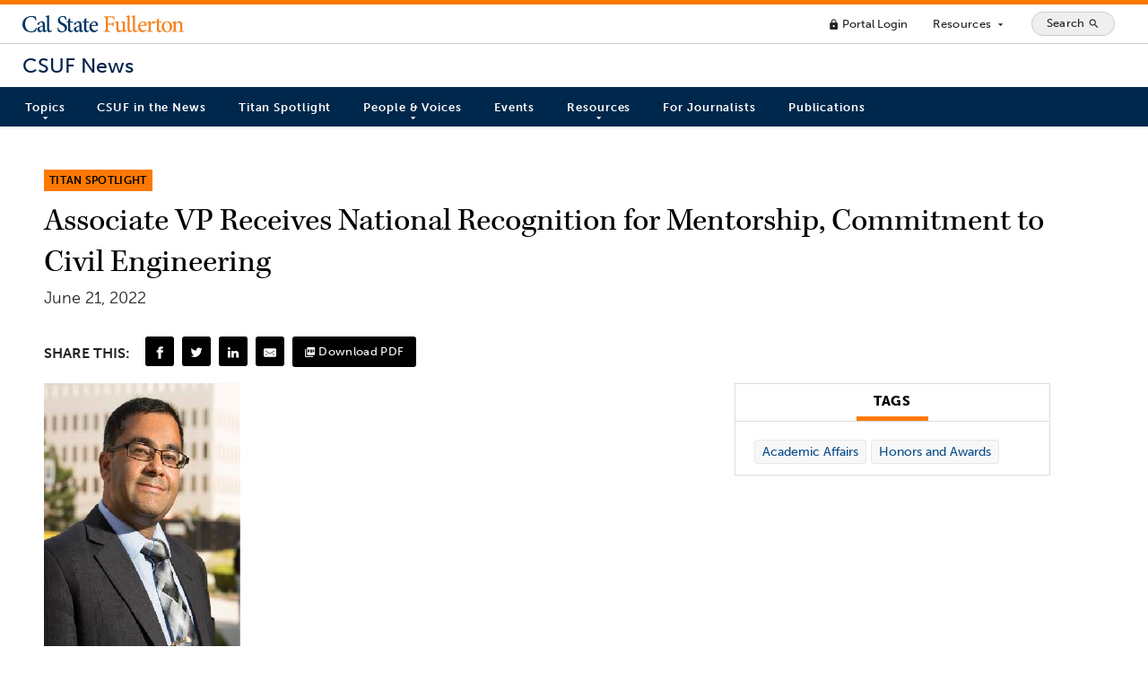

--- FILE ---
content_type: text/html; charset=UTF-8
request_url: https://news.fullerton.edu/spotlight/associate-vp-receives-national-recognition-for-mentorship-commitment-to-civil-engineering/
body_size: 68042
content:
<!doctype html>
<html lang="en-US">
	<head>
    <meta charset="UTF-8">
		<meta http-equiv="X-UA-Compatible" content="IE=edge">
		<meta name="viewport" content="width=device-width, initial-scale=1.0" />

		<!-- Favicons -->
		<link rel="apple-touch-icon" sizes="180x180" href="https://news.fullerton.edu/apple-touch-icon.png">
		<link rel="icon" type="image/png" sizes="32x32" href="https://news.fullerton.edu/favicon-32x32.png">
		<link rel="icon" type="image/png" sizes="16x16" href="https://news.fullerton.edu/favicon-16x16.png">
		<link rel="manifest" href="https://news.fullerton.edu/site.webmanifest">
		<link rel="mask-icon" href="https://news.fullerton.edu/safari-pinned-tab.svg" color="#00244E">
		<meta name="msapplication-TileColor" content="#ffffff">
		<meta name="theme-color" content="#00244E">

		<meta name='robots' content='index, follow, max-image-preview:large, max-snippet:-1, max-video-preview:-1' />

	<!-- This site is optimized with the Yoast SEO Premium plugin v22.8 (Yoast SEO v22.8) - https://yoast.com/wordpress/plugins/seo/ -->
	<title>Associate VP Receives National Recognition for Mentorship, Commitment to Civil Engineering | CSUF News</title>
	<link rel="canonical" href="https://news.fullerton.edu/spotlight/associate-vp-receives-national-recognition-for-mentorship-commitment-to-civil-engineering/" />
	<meta property="og:locale" content="en_US" />
	<meta property="og:type" content="article" />
	<meta property="og:title" content="Associate VP Receives National Recognition for Mentorship, Commitment to Civil Engineering" />
	<meta property="og:description" content="The American Society of Civil Engineers, the largest engineering society in the nation, awarded its 2022 Edmund Friedman Professional Recognition Award to Binod Tiwari, associate vice president for research and sponsored projects, for his commitment to advancing the science and profession of engineering. One of the society’s most prestigious awards, the honor recognizes Tiwari, who [&hellip;]" />
	<meta property="og:url" content="https://news.fullerton.edu/spotlight/associate-vp-receives-national-recognition-for-mentorship-commitment-to-civil-engineering/" />
	<meta property="og:site_name" content="CSUF News" />
	<meta property="article:publisher" content="http://www.facebook.com/csufofficial" />
	<meta property="article:modified_time" content="2022-06-20T21:51:16+00:00" />
	<meta property="og:image" content="https://news.fullerton.edu/app/uploads/2022/06/tiwari-binod.jpg" />
	<meta property="og:image:width" content="219" />
	<meta property="og:image:height" content="298" />
	<meta property="og:image:type" content="image/jpeg" />
	<meta name="twitter:card" content="summary_large_image" />
	<meta name="twitter:site" content="@csuf" />
	<meta name="twitter:label1" content="Est. reading time" />
	<meta name="twitter:data1" content="3 minutes" />
	<script type="application/ld+json" class="yoast-schema-graph">{"@context":"https://schema.org","@graph":[{"@type":"WebPage","@id":"https://news.fullerton.edu/spotlight/associate-vp-receives-national-recognition-for-mentorship-commitment-to-civil-engineering/","url":"https://news.fullerton.edu/spotlight/associate-vp-receives-national-recognition-for-mentorship-commitment-to-civil-engineering/","name":"Associate VP Receives National Recognition for Mentorship, Commitment to Civil Engineering | CSUF News","isPartOf":{"@id":"https://news.fullerton.edu/#website"},"primaryImageOfPage":{"@id":"https://news.fullerton.edu/spotlight/associate-vp-receives-national-recognition-for-mentorship-commitment-to-civil-engineering/#primaryimage"},"image":{"@id":"https://news.fullerton.edu/spotlight/associate-vp-receives-national-recognition-for-mentorship-commitment-to-civil-engineering/#primaryimage"},"thumbnailUrl":"https://news.fullerton.edu/app/uploads/2022/06/tiwari-binod.jpg","datePublished":"2022-06-21T16:00:00+00:00","dateModified":"2022-06-20T21:51:16+00:00","breadcrumb":{"@id":"https://news.fullerton.edu/spotlight/associate-vp-receives-national-recognition-for-mentorship-commitment-to-civil-engineering/#breadcrumb"},"inLanguage":"en-US","potentialAction":[{"@type":"ReadAction","target":["https://news.fullerton.edu/spotlight/associate-vp-receives-national-recognition-for-mentorship-commitment-to-civil-engineering/"]}]},{"@type":"ImageObject","inLanguage":"en-US","@id":"https://news.fullerton.edu/spotlight/associate-vp-receives-national-recognition-for-mentorship-commitment-to-civil-engineering/#primaryimage","url":"https://news.fullerton.edu/app/uploads/2022/06/tiwari-binod.jpg","contentUrl":"https://news.fullerton.edu/app/uploads/2022/06/tiwari-binod.jpg","width":219,"height":298,"caption":"Binod Tiwari, associate vice president for the Office of Research and Sponsored Projects"},{"@type":"BreadcrumbList","@id":"https://news.fullerton.edu/spotlight/associate-vp-receives-national-recognition-for-mentorship-commitment-to-civil-engineering/#breadcrumb","itemListElement":[{"@type":"ListItem","position":1,"name":"Home","item":"https://news.fullerton.edu/"},{"@type":"ListItem","position":2,"name":"Titan Spotlight","item":"https://news.fullerton.edu/spotlight/"},{"@type":"ListItem","position":3,"name":"Associate VP Receives National Recognition for Mentorship, Commitment to Civil Engineering"}]},{"@type":"WebSite","@id":"https://news.fullerton.edu/#website","url":"https://news.fullerton.edu/","name":"CSUF News","description":"California State University, Fullerton","publisher":{"@id":"https://news.fullerton.edu/#organization"},"potentialAction":[{"@type":"SearchAction","target":{"@type":"EntryPoint","urlTemplate":"https://news.fullerton.edu/?s={search_term_string}"},"query-input":"required name=search_term_string"}],"inLanguage":"en-US"},{"@type":"Organization","@id":"https://news.fullerton.edu/#organization","name":"California State University, Fullerton","url":"https://news.fullerton.edu/","logo":{"@type":"ImageObject","inLanguage":"en-US","@id":"https://news.fullerton.edu/#/schema/logo/image/","url":"https://news.fullerton.edu/app/uploads/2020/09/csuf-logo.png","contentUrl":"https://news.fullerton.edu/app/uploads/2020/09/csuf-logo.png","width":1436,"height":331,"caption":"California State University, Fullerton"},"image":{"@id":"https://news.fullerton.edu/#/schema/logo/image/"},"sameAs":["http://www.facebook.com/csufofficial","https://x.com/csuf"]}]}</script>
	<!-- / Yoast SEO Premium plugin. -->


<link rel='dns-prefetch' href='//ajax.googleapis.com' />
<link rel='dns-prefetch' href='//cse.google.com' />
<script type="text/javascript">
/* <![CDATA[ */
window._wpemojiSettings = {"baseUrl":"https:\/\/s.w.org\/images\/core\/emoji\/15.0.3\/72x72\/","ext":".png","svgUrl":"https:\/\/s.w.org\/images\/core\/emoji\/15.0.3\/svg\/","svgExt":".svg","source":{"concatemoji":"https:\/\/news.fullerton.edu\/wp\/wp-includes\/js\/wp-emoji-release.min.js?ver=6.5.3"}};
/*! This file is auto-generated */
!function(i,n){var o,s,e;function c(e){try{var t={supportTests:e,timestamp:(new Date).valueOf()};sessionStorage.setItem(o,JSON.stringify(t))}catch(e){}}function p(e,t,n){e.clearRect(0,0,e.canvas.width,e.canvas.height),e.fillText(t,0,0);var t=new Uint32Array(e.getImageData(0,0,e.canvas.width,e.canvas.height).data),r=(e.clearRect(0,0,e.canvas.width,e.canvas.height),e.fillText(n,0,0),new Uint32Array(e.getImageData(0,0,e.canvas.width,e.canvas.height).data));return t.every(function(e,t){return e===r[t]})}function u(e,t,n){switch(t){case"flag":return n(e,"\ud83c\udff3\ufe0f\u200d\u26a7\ufe0f","\ud83c\udff3\ufe0f\u200b\u26a7\ufe0f")?!1:!n(e,"\ud83c\uddfa\ud83c\uddf3","\ud83c\uddfa\u200b\ud83c\uddf3")&&!n(e,"\ud83c\udff4\udb40\udc67\udb40\udc62\udb40\udc65\udb40\udc6e\udb40\udc67\udb40\udc7f","\ud83c\udff4\u200b\udb40\udc67\u200b\udb40\udc62\u200b\udb40\udc65\u200b\udb40\udc6e\u200b\udb40\udc67\u200b\udb40\udc7f");case"emoji":return!n(e,"\ud83d\udc26\u200d\u2b1b","\ud83d\udc26\u200b\u2b1b")}return!1}function f(e,t,n){var r="undefined"!=typeof WorkerGlobalScope&&self instanceof WorkerGlobalScope?new OffscreenCanvas(300,150):i.createElement("canvas"),a=r.getContext("2d",{willReadFrequently:!0}),o=(a.textBaseline="top",a.font="600 32px Arial",{});return e.forEach(function(e){o[e]=t(a,e,n)}),o}function t(e){var t=i.createElement("script");t.src=e,t.defer=!0,i.head.appendChild(t)}"undefined"!=typeof Promise&&(o="wpEmojiSettingsSupports",s=["flag","emoji"],n.supports={everything:!0,everythingExceptFlag:!0},e=new Promise(function(e){i.addEventListener("DOMContentLoaded",e,{once:!0})}),new Promise(function(t){var n=function(){try{var e=JSON.parse(sessionStorage.getItem(o));if("object"==typeof e&&"number"==typeof e.timestamp&&(new Date).valueOf()<e.timestamp+604800&&"object"==typeof e.supportTests)return e.supportTests}catch(e){}return null}();if(!n){if("undefined"!=typeof Worker&&"undefined"!=typeof OffscreenCanvas&&"undefined"!=typeof URL&&URL.createObjectURL&&"undefined"!=typeof Blob)try{var e="postMessage("+f.toString()+"("+[JSON.stringify(s),u.toString(),p.toString()].join(",")+"));",r=new Blob([e],{type:"text/javascript"}),a=new Worker(URL.createObjectURL(r),{name:"wpTestEmojiSupports"});return void(a.onmessage=function(e){c(n=e.data),a.terminate(),t(n)})}catch(e){}c(n=f(s,u,p))}t(n)}).then(function(e){for(var t in e)n.supports[t]=e[t],n.supports.everything=n.supports.everything&&n.supports[t],"flag"!==t&&(n.supports.everythingExceptFlag=n.supports.everythingExceptFlag&&n.supports[t]);n.supports.everythingExceptFlag=n.supports.everythingExceptFlag&&!n.supports.flag,n.DOMReady=!1,n.readyCallback=function(){n.DOMReady=!0}}).then(function(){return e}).then(function(){var e;n.supports.everything||(n.readyCallback(),(e=n.source||{}).concatemoji?t(e.concatemoji):e.wpemoji&&e.twemoji&&(t(e.twemoji),t(e.wpemoji)))}))}((window,document),window._wpemojiSettings);
/* ]]> */
</script>
<style id='wp-emoji-styles-inline-css' type='text/css'>

	img.wp-smiley, img.emoji {
		display: inline !important;
		border: none !important;
		box-shadow: none !important;
		height: 1em !important;
		width: 1em !important;
		margin: 0 0.07em !important;
		vertical-align: -0.1em !important;
		background: none !important;
		padding: 0 !important;
	}
</style>
<link rel='stylesheet' id='wp-block-library-css' href='https://news.fullerton.edu/wp/wp-includes/css/dist/block-library/style.min.css?ver=6.5.3' type='text/css' media='all' />
<style id='classic-theme-styles-inline-css' type='text/css'>
/*! This file is auto-generated */
.wp-block-button__link{color:#fff;background-color:#32373c;border-radius:9999px;box-shadow:none;text-decoration:none;padding:calc(.667em + 2px) calc(1.333em + 2px);font-size:1.125em}.wp-block-file__button{background:#32373c;color:#fff;text-decoration:none}
</style>
<style id='global-styles-inline-css' type='text/css'>
body{--wp--preset--color--black: #000000;--wp--preset--color--cyan-bluish-gray: #abb8c3;--wp--preset--color--white: #ffffff;--wp--preset--color--pale-pink: #f78da7;--wp--preset--color--vivid-red: #cf2e2e;--wp--preset--color--luminous-vivid-orange: #ff6900;--wp--preset--color--luminous-vivid-amber: #fcb900;--wp--preset--color--light-green-cyan: #7bdcb5;--wp--preset--color--vivid-green-cyan: #00d084;--wp--preset--color--pale-cyan-blue: #8ed1fc;--wp--preset--color--vivid-cyan-blue: #0693e3;--wp--preset--color--vivid-purple: #9b51e0;--wp--preset--gradient--vivid-cyan-blue-to-vivid-purple: linear-gradient(135deg,rgba(6,147,227,1) 0%,rgb(155,81,224) 100%);--wp--preset--gradient--light-green-cyan-to-vivid-green-cyan: linear-gradient(135deg,rgb(122,220,180) 0%,rgb(0,208,130) 100%);--wp--preset--gradient--luminous-vivid-amber-to-luminous-vivid-orange: linear-gradient(135deg,rgba(252,185,0,1) 0%,rgba(255,105,0,1) 100%);--wp--preset--gradient--luminous-vivid-orange-to-vivid-red: linear-gradient(135deg,rgba(255,105,0,1) 0%,rgb(207,46,46) 100%);--wp--preset--gradient--very-light-gray-to-cyan-bluish-gray: linear-gradient(135deg,rgb(238,238,238) 0%,rgb(169,184,195) 100%);--wp--preset--gradient--cool-to-warm-spectrum: linear-gradient(135deg,rgb(74,234,220) 0%,rgb(151,120,209) 20%,rgb(207,42,186) 40%,rgb(238,44,130) 60%,rgb(251,105,98) 80%,rgb(254,248,76) 100%);--wp--preset--gradient--blush-light-purple: linear-gradient(135deg,rgb(255,206,236) 0%,rgb(152,150,240) 100%);--wp--preset--gradient--blush-bordeaux: linear-gradient(135deg,rgb(254,205,165) 0%,rgb(254,45,45) 50%,rgb(107,0,62) 100%);--wp--preset--gradient--luminous-dusk: linear-gradient(135deg,rgb(255,203,112) 0%,rgb(199,81,192) 50%,rgb(65,88,208) 100%);--wp--preset--gradient--pale-ocean: linear-gradient(135deg,rgb(255,245,203) 0%,rgb(182,227,212) 50%,rgb(51,167,181) 100%);--wp--preset--gradient--electric-grass: linear-gradient(135deg,rgb(202,248,128) 0%,rgb(113,206,126) 100%);--wp--preset--gradient--midnight: linear-gradient(135deg,rgb(2,3,129) 0%,rgb(40,116,252) 100%);--wp--preset--font-size--small: 13px;--wp--preset--font-size--medium: 20px;--wp--preset--font-size--large: 36px;--wp--preset--font-size--x-large: 42px;--wp--preset--spacing--20: 0.44rem;--wp--preset--spacing--30: 0.67rem;--wp--preset--spacing--40: 1rem;--wp--preset--spacing--50: 1.5rem;--wp--preset--spacing--60: 2.25rem;--wp--preset--spacing--70: 3.38rem;--wp--preset--spacing--80: 5.06rem;--wp--preset--shadow--natural: 6px 6px 9px rgba(0, 0, 0, 0.2);--wp--preset--shadow--deep: 12px 12px 50px rgba(0, 0, 0, 0.4);--wp--preset--shadow--sharp: 6px 6px 0px rgba(0, 0, 0, 0.2);--wp--preset--shadow--outlined: 6px 6px 0px -3px rgba(255, 255, 255, 1), 6px 6px rgba(0, 0, 0, 1);--wp--preset--shadow--crisp: 6px 6px 0px rgba(0, 0, 0, 1);}:where(.is-layout-flex){gap: 0.5em;}:where(.is-layout-grid){gap: 0.5em;}body .is-layout-flex{display: flex;}body .is-layout-flex{flex-wrap: wrap;align-items: center;}body .is-layout-flex > *{margin: 0;}body .is-layout-grid{display: grid;}body .is-layout-grid > *{margin: 0;}:where(.wp-block-columns.is-layout-flex){gap: 2em;}:where(.wp-block-columns.is-layout-grid){gap: 2em;}:where(.wp-block-post-template.is-layout-flex){gap: 1.25em;}:where(.wp-block-post-template.is-layout-grid){gap: 1.25em;}.has-black-color{color: var(--wp--preset--color--black) !important;}.has-cyan-bluish-gray-color{color: var(--wp--preset--color--cyan-bluish-gray) !important;}.has-white-color{color: var(--wp--preset--color--white) !important;}.has-pale-pink-color{color: var(--wp--preset--color--pale-pink) !important;}.has-vivid-red-color{color: var(--wp--preset--color--vivid-red) !important;}.has-luminous-vivid-orange-color{color: var(--wp--preset--color--luminous-vivid-orange) !important;}.has-luminous-vivid-amber-color{color: var(--wp--preset--color--luminous-vivid-amber) !important;}.has-light-green-cyan-color{color: var(--wp--preset--color--light-green-cyan) !important;}.has-vivid-green-cyan-color{color: var(--wp--preset--color--vivid-green-cyan) !important;}.has-pale-cyan-blue-color{color: var(--wp--preset--color--pale-cyan-blue) !important;}.has-vivid-cyan-blue-color{color: var(--wp--preset--color--vivid-cyan-blue) !important;}.has-vivid-purple-color{color: var(--wp--preset--color--vivid-purple) !important;}.has-black-background-color{background-color: var(--wp--preset--color--black) !important;}.has-cyan-bluish-gray-background-color{background-color: var(--wp--preset--color--cyan-bluish-gray) !important;}.has-white-background-color{background-color: var(--wp--preset--color--white) !important;}.has-pale-pink-background-color{background-color: var(--wp--preset--color--pale-pink) !important;}.has-vivid-red-background-color{background-color: var(--wp--preset--color--vivid-red) !important;}.has-luminous-vivid-orange-background-color{background-color: var(--wp--preset--color--luminous-vivid-orange) !important;}.has-luminous-vivid-amber-background-color{background-color: var(--wp--preset--color--luminous-vivid-amber) !important;}.has-light-green-cyan-background-color{background-color: var(--wp--preset--color--light-green-cyan) !important;}.has-vivid-green-cyan-background-color{background-color: var(--wp--preset--color--vivid-green-cyan) !important;}.has-pale-cyan-blue-background-color{background-color: var(--wp--preset--color--pale-cyan-blue) !important;}.has-vivid-cyan-blue-background-color{background-color: var(--wp--preset--color--vivid-cyan-blue) !important;}.has-vivid-purple-background-color{background-color: var(--wp--preset--color--vivid-purple) !important;}.has-black-border-color{border-color: var(--wp--preset--color--black) !important;}.has-cyan-bluish-gray-border-color{border-color: var(--wp--preset--color--cyan-bluish-gray) !important;}.has-white-border-color{border-color: var(--wp--preset--color--white) !important;}.has-pale-pink-border-color{border-color: var(--wp--preset--color--pale-pink) !important;}.has-vivid-red-border-color{border-color: var(--wp--preset--color--vivid-red) !important;}.has-luminous-vivid-orange-border-color{border-color: var(--wp--preset--color--luminous-vivid-orange) !important;}.has-luminous-vivid-amber-border-color{border-color: var(--wp--preset--color--luminous-vivid-amber) !important;}.has-light-green-cyan-border-color{border-color: var(--wp--preset--color--light-green-cyan) !important;}.has-vivid-green-cyan-border-color{border-color: var(--wp--preset--color--vivid-green-cyan) !important;}.has-pale-cyan-blue-border-color{border-color: var(--wp--preset--color--pale-cyan-blue) !important;}.has-vivid-cyan-blue-border-color{border-color: var(--wp--preset--color--vivid-cyan-blue) !important;}.has-vivid-purple-border-color{border-color: var(--wp--preset--color--vivid-purple) !important;}.has-vivid-cyan-blue-to-vivid-purple-gradient-background{background: var(--wp--preset--gradient--vivid-cyan-blue-to-vivid-purple) !important;}.has-light-green-cyan-to-vivid-green-cyan-gradient-background{background: var(--wp--preset--gradient--light-green-cyan-to-vivid-green-cyan) !important;}.has-luminous-vivid-amber-to-luminous-vivid-orange-gradient-background{background: var(--wp--preset--gradient--luminous-vivid-amber-to-luminous-vivid-orange) !important;}.has-luminous-vivid-orange-to-vivid-red-gradient-background{background: var(--wp--preset--gradient--luminous-vivid-orange-to-vivid-red) !important;}.has-very-light-gray-to-cyan-bluish-gray-gradient-background{background: var(--wp--preset--gradient--very-light-gray-to-cyan-bluish-gray) !important;}.has-cool-to-warm-spectrum-gradient-background{background: var(--wp--preset--gradient--cool-to-warm-spectrum) !important;}.has-blush-light-purple-gradient-background{background: var(--wp--preset--gradient--blush-light-purple) !important;}.has-blush-bordeaux-gradient-background{background: var(--wp--preset--gradient--blush-bordeaux) !important;}.has-luminous-dusk-gradient-background{background: var(--wp--preset--gradient--luminous-dusk) !important;}.has-pale-ocean-gradient-background{background: var(--wp--preset--gradient--pale-ocean) !important;}.has-electric-grass-gradient-background{background: var(--wp--preset--gradient--electric-grass) !important;}.has-midnight-gradient-background{background: var(--wp--preset--gradient--midnight) !important;}.has-small-font-size{font-size: var(--wp--preset--font-size--small) !important;}.has-medium-font-size{font-size: var(--wp--preset--font-size--medium) !important;}.has-large-font-size{font-size: var(--wp--preset--font-size--large) !important;}.has-x-large-font-size{font-size: var(--wp--preset--font-size--x-large) !important;}
.wp-block-navigation a:where(:not(.wp-element-button)){color: inherit;}
:where(.wp-block-post-template.is-layout-flex){gap: 1.25em;}:where(.wp-block-post-template.is-layout-grid){gap: 1.25em;}
:where(.wp-block-columns.is-layout-flex){gap: 2em;}:where(.wp-block-columns.is-layout-grid){gap: 2em;}
.wp-block-pullquote{font-size: 1.5em;line-height: 1.6;}
</style>
<link rel='stylesheet' id='csufnews-style-css' href='https://news.fullerton.edu/app/themes/csuf-news/assets/main.css?ver=1763678657' type='text/css' media='all' />
<script type="text/javascript" src="//ajax.googleapis.com/ajax/libs/jquery/3.6.0/jquery.min.js?ver=6.5.3" id="csufnews-jquery-js"></script>
<script type="text/javascript" id="csufnews-js-js-extra">
/* <![CDATA[ */
var php_vars = {"siteurl":"https:\/\/news.fullerton.edu","themeurl":"https:\/\/news.fullerton.edu\/app\/themes\/csuf-news"};
/* ]]> */
</script>
<script type="text/javascript" src="https://news.fullerton.edu/app/themes/csuf-news/assets/bundle.js?ver=1763678656" id="csufnews-js-js"></script>
<script type="text/javascript" src="//cse.google.com/cse.js?cx=003297517689816257862%3Ada3id2041ie&amp;ver=6.5.3" id="csufnews-cse-js"></script>
<link rel="https://api.w.org/" href="https://news.fullerton.edu/wp-json/" /><link rel="alternate" type="application/json" href="https://news.fullerton.edu/wp-json/wp/v2/titan-spotlight/25728" /><link rel="EditURI" type="application/rsd+xml" title="RSD" href="https://news.fullerton.edu/wp/xmlrpc.php?rsd" />
<meta name="generator" content="WordPress 6.5.3" />
<link rel='shortlink' href='https://news.fullerton.edu/?p=25728' />
<link rel="alternate" type="application/json+oembed" href="https://news.fullerton.edu/wp-json/oembed/1.0/embed?url=https%3A%2F%2Fnews.fullerton.edu%2Fspotlight%2Fassociate-vp-receives-national-recognition-for-mentorship-commitment-to-civil-engineering%2F" />
<link rel="alternate" type="text/xml+oembed" href="https://news.fullerton.edu/wp-json/oembed/1.0/embed?url=https%3A%2F%2Fnews.fullerton.edu%2Fspotlight%2Fassociate-vp-receives-national-recognition-for-mentorship-commitment-to-civil-engineering%2F&#038;format=xml" />
		<style type="text/css" id="wp-custom-css">
			 .announcement {
    display: block;
    width: 100%;
    padding: 1em;
    background-color: #efede6;
    border-left: 4px solid #ff6800;
    border-right: 1px solid #ccc;
    border-top: 1px solid #ccc;
    border-bottom: 1px solid #ccc;
}

.tag-faculty-awards-2023 .wp-block-cover {
	height: 60vh !important;
}

.tag-faculty-awards-2023 .wp-block-cover:after {
	content: '';
	position: absolute;
	top: 0;
	left: 0;
	width: 100%;
	height: 100%;
	background: rgba(0,0,0,.3)
}

body.tag-faculty-awards-2023 .wp-block-cover__inner-container {
    max-width: 50%;
	text-shadow: 1px 1px 3px rgba(0,0,0,.9);
}

body.tag-faculty-awards-2023 .latest-stories {
	justify-content: left;
}

body.tag-faculty-awards-2023 .latest-stories .post {
	margin: .5% .5% 1% .5%;
}

body.tag-faculty-awards-2023 .latest-stories .post:hover, body.tag-faculty-awards-2023 .latest-stories .post:active {
margin: -1% .5% 2% .5%;
}

li#csuf-response a {
    background: #f0f0f0;
    padding: 0.75em 0.5em;
}

li#csuf-response a:hover {
    background: #DFF2FB;
}		</style>
				<!-- Global site tag (gtag.js) - Google Analytics -->
		<script async src="https://www.googletagmanager.com/gtag/js?id=UA-57258825-15"></script>
		<script>
			window.dataLayer = window.dataLayer || [];
			function gtag(){dataLayer.push(arguments);}
			gtag('js', new Date());

			gtag('config', 'UA-57258825-15');
		</script>
		<!-- Google tag (gtag.js) -->
		<script async src="https://www.googletagmanager.com/gtag/js?id=G-X45SGCTK4Z"></script>
		<script>
			window.dataLayer = window.dataLayer || [];
			function gtag(){dataLayer.push(arguments);}
			gtag('js', new Date());

			gtag('config', 'G-X45SGCTK4Z');
		</script>
		<script type="text/javascript" src="//script.crazyegg.com/pages/scripts/0047/9029.js" async="async" ></script>
		<meta name="facebook-domain-verification" content="bm7qrxndkafuakfthtas2tkos3s0mn" />
	</head>
	<body class="titan-spotlight-template-default single single-titan-spotlight postid-25728 wp-embed-responsive titan-spotlight-associate-vp-receives-national-recognition-for-mentorship-commitment-to-civil-engineering">
	<!--SKIP NAV-->
	<div id="skipnav">
		<a href="#main-content">Skip to Content (Press Enter)</a>
	</div>
	<header id="site-header" >
    
  <div class="header-top">

    <!-- <div class="site-branding">
      <a href="http://fullerton.edu/" class="csuf-logo float-left no-border" title="CSUF Homepage"></a>
    </div> -->

    <a href="http://fullerton.edu/" id="global-branding">Cal State Fullerton</a>

    <nav id="global-nav" aria-label="Main">
      <ul>
        <li>
          <a class="link-minimal" href="https://my.fullerton.edu/"><span class="material-icons" role="img" aria-hidden="true">lock</span> Portal Login</a>
        </li>
        <li>
          <button id="full-menu-toggle" type="button" aria-expanded="false" aria-controls="full-menu" title="Show/Hide Resources Menu" class="button-minimal">Resources <span class="material-icons text-size-sm" role="img" aria-hidden="true">arrow_drop_down</span></button>
        </li>
        <li>
          <button class="search-button" type="button" id="open-search-container" aria-expanded="false" aria-controls="search-container" title="Show/Hide Search">
            <span class="search-button-text">Search</span>
            <span class="material-icons" role="img" aria-hidden="true">search</span>
          </button>
        </li>
        <!-- <li>
          <label class="theme-toggle" title="Toggle theme">
            <input type="checkbox" id="theme-toggle" name="theme" aria-label="Toggle Light/Dark Theme"  />
            <span class="slider round"></span>
          </label>
        </li> -->
      </ul>
    </nav>
    
  </div>
  <div class="site-branding">
    <a href="https://news.fullerton.edu" class="site-name">CSUF News</a>
  </div>
  <nav id="main-nav" class="p-r-15 p-l-15" aria-label="Site">

    <button class="hamburger hamburger--elastic" id="mobile-menu-toggle" type="button" aria-hidden="true" aria-disabled="true" disabled aria-expanded="false" aria-controls="main-nav-list">
      <span class="hamburger-box">
        <span class="hamburger-inner"></span>
      </span>
      <span class="hamburger-text">Menu</span>
    </button>

    <ul class="main-nav-list" id="main-nav-list">
    <li id="menu-item-38" class="mega-menu menu-item menu-item-type-custom menu-item-object-custom menu-item-has-children menu-item-38"><a href="javascript:void(0);">Topics</a>
<ul class="sub-menu">
	<li id="menu-item-106" class="menu-item menu-item-type-taxonomy menu-item-object-category menu-item-106"><a href="https://news.fullerton.edu/campus-and-community/">Campus and Community</a></li>
	<li id="menu-item-107" class="menu-item menu-item-type-taxonomy menu-item-object-category menu-item-107"><a href="https://news.fullerton.edu/arts/">Arts</a></li>
	<li id="menu-item-105" class="menu-item menu-item-type-taxonomy menu-item-object-category menu-item-105"><a href="https://news.fullerton.edu/business-and-economics/">Business and Economics</a></li>
	<li id="menu-item-108" class="menu-item menu-item-type-taxonomy menu-item-object-category menu-item-108"><a href="https://news.fullerton.edu/communications/">Communications</a></li>
	<li id="menu-item-109" class="menu-item menu-item-type-taxonomy menu-item-object-category menu-item-109"><a href="https://news.fullerton.edu/education/">Education</a></li>
	<li id="menu-item-110" class="menu-item menu-item-type-taxonomy menu-item-object-category menu-item-110"><a href="https://news.fullerton.edu/engineering-and-computer-science/">Engineering and Computer Science</a></li>
	<li id="menu-item-111" class="menu-item menu-item-type-taxonomy menu-item-object-category menu-item-111"><a href="https://news.fullerton.edu/health-and-human-development/">Health and Human Development</a></li>
	<li id="menu-item-112" class="menu-item menu-item-type-taxonomy menu-item-object-category menu-item-112"><a href="https://news.fullerton.edu/humanities-and-social-sciences/">Humanities and Social Sciences</a></li>
	<li id="menu-item-113" class="menu-item menu-item-type-taxonomy menu-item-object-category menu-item-113"><a href="https://news.fullerton.edu/natural-sciences-and-mathematics/">Natural Sciences and Mathematics</a></li>
	<li id="menu-item-104" class="menu-item menu-item-type-taxonomy menu-item-object-category menu-item-104"><a href="https://news.fullerton.edu/athletics/">Athletics</a></li>
	<li id="menu-item-551" class="menu-item menu-item-type-post_type menu-item-object-page menu-item-551"><a href="https://news.fullerton.edu/topics/">Topics A-Z</a></li>
</ul>
</li>
<li id="menu-item-614" class="menu-item menu-item-type-custom menu-item-object-custom menu-item-614"><a href="http://news.fullerton.edu/csuf-in-the-news/">CSUF in the News</a></li>
<li id="menu-item-20826" class="menu-item menu-item-type-custom menu-item-object-custom menu-item-20826"><a href="https://news.fullerton.edu/spotlight">Titan Spotlight</a></li>
<li id="menu-item-98" class="menu-item menu-item-type-custom menu-item-object-custom menu-item-has-children menu-item-98"><a href="javascript:void(0);">People &#038; Voices</a>
<ul class="sub-menu">
	<li id="menu-item-114" class="menu-item menu-item-type-taxonomy menu-item-object-category menu-item-114"><a href="https://news.fullerton.edu/faculty-and-staff/">Faculty and Staff</a></li>
	<li id="menu-item-115" class="menu-item menu-item-type-taxonomy menu-item-object-category menu-item-115"><a href="https://news.fullerton.edu/students/">Students</a></li>
	<li id="menu-item-103" class="menu-item menu-item-type-taxonomy menu-item-object-category menu-item-103"><a href="https://news.fullerton.edu/alumni/">Alumni</a></li>
	<li id="menu-item-117" class="menu-item menu-item-type-taxonomy menu-item-object-category menu-item-117"><a href="https://news.fullerton.edu/titans-of-academia/">Titans of Academia</a></li>
	<li id="menu-item-118" class="menu-item menu-item-type-taxonomy menu-item-object-category menu-item-118"><a href="https://news.fullerton.edu/titans-of-promise/">Titans of Promise</a></li>
	<li id="menu-item-16029" class="menu-item menu-item-type-taxonomy menu-item-object-category menu-item-16029"><a href="https://news.fullerton.edu/titans-of-tassel/">Titans of Tassel</a></li>
</ul>
</li>
<li id="menu-item-612" class="menu-item menu-item-type-custom menu-item-object-custom menu-item-612"><a target="_blank" rel="noopener" href="http://calendar.fullerton.edu/">Events</a></li>
<li id="menu-item-40" class="menu-item menu-item-type-custom menu-item-object-custom menu-item-has-children menu-item-40"><a href="javascript:void(0);">Resources</a>
<ul class="sub-menu">
	<li id="menu-item-9479" class="menu-item menu-item-type-post_type menu-item-object-page menu-item-9479"><a href="https://news.fullerton.edu/e-newsletter-subscription/">E-Newsletter Subscription</a></li>
	<li id="menu-item-126" class="menu-item menu-item-type-post_type menu-item-object-page menu-item-126"><a href="https://news.fullerton.edu/rss-feeds/">RSS Feeds</a></li>
	<li id="menu-item-138" class="menu-item menu-item-type-custom menu-item-object-custom menu-item-138"><a target="_blank" rel="noopener" href="https://www.flickr.com/photos/csufnewsphotos">Photos</a></li>
</ul>
</li>
<li id="menu-item-119" class="menu-item menu-item-type-post_type menu-item-object-page menu-item-119"><a href="https://news.fullerton.edu/press/">For Journalists</a></li>
<li id="menu-item-1215" class="menu-item menu-item-type-post_type menu-item-object-page menu-item-1215"><a href="https://news.fullerton.edu/publications/">Publications</a></li>
    </ul>
    
  </nav>
  <div id="full-menu" aria-labelledby="full-menu-label">
    <h2 id="full-menu-label" class="sr-only">Main Menu</h2>
    <div class="full-menu-left">

      <div class="row">
        <div class="col-3">
          <h3>Academics</h3>
          <ul>
            <li><a href="https://www.fullerton.edu/academics/" class="link-minimal">Academics Overview</a></li>
            <li><a href="https://www.fullerton.edu/academics/default.aspx#degrees" class="link-minimal">Degrees and Majors</a></li>
            <li><a href="https://extension.fullerton.edu/" class="link-minimal">Continuing Education</a></li>
            <li><a href="https://www.library.fullerton.edu/" class="link-minimal">Pollak Library</a></li>
            <li><a href="https://www.fullerton.edu/aac/" class="link-minimal">Academic Advisement</a></li>
            <li><a href="https://catalog.fullerton.edu/" class="link-minimal">Course Catalog</a></li>
          </ul>
        </div>
        <div class="col-3">
          <h3>Admissions & Aid</h3>
          <ul>
            <li><a href="https://admissions.fullerton.edu/" class="link-minimal">Office of Admissions</a></li>
            <li><a href="https://www.fullerton.edu/prospective-students/degrees/" class="link-minimal">Degrees and Majors</a></li>
            <li><a href="https://www.fullerton.edu/prospective-students/costs/" class="link-minimal">Tuition</a></li>
            <li><a href="https://www.fullerton.edu/financialaid/" class="link-minimal">Financial Aid</a></li>
            <li><a href="https://www.fullerton.edu/prospective-students/freshmen/" class="link-minimal">For First-Time Freshmen</a></li>
            <li><a href="https://www.fullerton.edu/prospective-students/transfer/" class="link-minimal">For Transfer Students</a></li>
            <li><a href="http://www.fullerton.edu/graduate/" class="link-minimal">For Graduate Students</a></li>
            <li><a href="https://extension.fullerton.edu/international/" class="link-minimal">For International Students</a></li>
            <li><a href="https://www.fullerton.edu/or/" class="link-minimal">Outreach</a></li>
            <li><a href="http://www.fullerton.edu/or/campus_tours/" class="link-minimal">Campus Tour</a></li>
          </ul>
        </div>
        <div class="col-3">
          <h3>Student Life</h3>
          <ul>
            <li><a href="http://www.fullerton.edu/sa/" class="link-minimal">Student Affairs</a></li>
            <li><a href="https://www.fullerton.edu/housing/" class="link-minimal">Housing and Residential Engagement</a></li>
            <li><a href="http://www.fullerton.edu/ssc/finances.php" class="link-minimal">Financial Resources</a></li>
            <li><a href="http://www.fullerton.edu/ssc/academic_resources.php" class="link-minimal">Academic Resources</a></li>
            <li><a href="http://www.fullerton.edu/ssc/" class="link-minimal">Student Services</a></li>
            <li><a href="https://www.fullerton.edu/studentwellness/" class="link-minimal">Health and Wellness</a></li>
            <li><a href="http://www.fullerton.edu/sll/involvement/clubs/" class="link-minimal">Join a Club</a></li>
            <li><a href="https://www.fullerton.edu/food/" class="link-minimal">Campus Dining</a></li>
            <li><a href="https://www.fullerton.edu/career" class="link-minimal">Career Center</a></li>
          </ul>
        </div>
        <div class="col-3">
          <h3>About CSUF</h3>
          <ul>
            <li><a href="https://www.fullerton.edu/about" class="link-minimal">CSUF Overview</a></li>
            <!-- <li><a href="#" class="link-minimal">Fast Facts</a></li> -->
            <li><a href="http://www.fullerton.edu/rankings/" class="link-minimal">Rankings</a></li>
            <li><a href="https://hr.fullerton.edu/diep/" class="link-minimal">Engagement and Belonging</a></li>
            <li><a href="https://news.fullerton.edu/" class="link-minimal">CSUF News</a></li>
            <li><a href="https://calendar.fullerton.edu/" class="link-minimal">Campus Calendar</a></li>
          </ul>
        </div>
      </div>

      <div class="row">
        <div class="col-3">
          <h3>Colleges</h3>
          <ul>
            <li><a href="https://www.fullerton.edu/arts/" class="link-minimal">The Arts</a></li>
            <li><a href="https://business.fullerton.edu/" class="link-minimal">Business and Economics</a></li>
            <li><a href="http://communications.fullerton.edu/" class="link-minimal">Communications</a></li>
            <li><a href="http://ed.fullerton.edu/" class="link-minimal">Education</a></li>
            <li><a href="https://www.fullerton.edu/ecs" class="link-minimal">Engineering and Computer Sciences</a></li>
            <li><a href="http://hhd.fullerton.edu/" class="link-minimal">Health and Human Development</a></li>
            <li><a href="http://hss.fullerton.edu/" class="link-minimal">Humanities and Social Sciences</a></li>
            <li><a href="https://www.fullerton.edu/nsm/" class="link-minimal">Natural Sciences and Mathematics</a></li>
          </ul>
        </div>
        <div class="col-3">
          <h3>Divisions</h3>
          <ul>
            <li><a href="https://president.fullerton.edu/" class="link-minimal">President’s Office</a></li>
            <li><a href="https://www.fullerton.edu/acadaffairs/" class="link-minimal">Academic Affairs</a></li>
            <li><a href="https://adminfin.fullerton.edu/" class="link-minimal">Administrations and Finance</a></li>
            <li><a href="http://hr.fullerton.edu/" class="link-minimal">Human Resources and Inclusive Excellence</a></li>
            <li><a href="http://www.fullerton.edu/it" class="link-minimal">Information Technology</a></li>
            <li><a href="http://www.fullerton.edu/sa/" class="link-minimal">Student Affairs</a></li>
            <li><a href="http://www.fullerton.edu/advancement" class="link-minimal">University Advancement</a></li>
          </ul>
        </div>
        <div class="col-3">
          <h3>Emergency & Wellness</h3>
          <ul>
            <li><a href="https://police.fullerton.edu/" class="link-minimal">Campus Police</a></li>
            <li><a href="https://emergency.fullerton.edu" class="link-minimal">Emergency Information</a></li>
            <li><a href="https://www.fullerton.edu/health" class="link-minimal">Student Health Center</a></li>
            <li><a href="https://www.fullerton.edu/studentwellness" class="link-minimal">Student Wellness / Counseling Services</a></li>
            <li><a href="https://www.fullerton.edu/titleix/process/index.php" class="link-minimal">Title IX Reporting</a></li>
          </ul>
        </div>
        <div class="col-3">
          <h3>Services & Supplies</h3>
          <ul>
            <li><a href="https://www.fullerton.edu/aac/" class="link-minimal">Academic Advisement</a></li>
            <li><a href="https://www.fullerton.edu/one-stop/" class="link-minimal">Titan One-Stop Shop</a></li>
            <li><a href="http://asi.fullerton.edu" class="link-minimal">Associated Students, Inc.</a></li>
            <li><a href="https://www.fullerton.edu/dss" class="link-minimal">Disability Support Services</a></li>
            <li><a href="http://sts.fullerton.edu/software" class="link-minimal">Student Software</a></li>
            <li><a href="http://it.fullerton.edu/services/software" class="link-minimal">Faculty &amp; Staff Software</a></li>
            <li><a href="https://www.fullerton.edu/IT/services/email/" class="link-minimal">Web Email</a></li>
          </ul>
        </div>
      </div>

    </div>
    <div class="full-menu-right">
      <h3>Getting Here</h3>
      <ul>
        <li><a href="https://www.fullerton.edu/campusmap" class="link-minimal"><span class="material-icons text-titan-orange text-size-md">place</span> Campus Map and Directions</a></li>
        <li><a href="https://parking.fullerton.edu/" class="link-minimal"><span class="material-icons text-titan-orange text-size-md">local_parking</span> Parking</a></li>
        <!-- <li><a href="#" class="link-minimal"><span class="material-icons text-titan-orange text-size-md">info</span> Visitor Center</a></li> -->
      </ul>

      <h3>Quick Links</h3>
      <ul>
        <li><a href="http://www.fullerton.edu/a-z.aspx" class="link-minimal"><span class="material-icons text-titan-orange text-size-md">list</span>A-Z Index</a></li>
        <li><a href="https://calendar.fullerton.edu/" class="link-minimal"><span class="material-icons text-titan-orange text-size-md">calendar_month</span> Calendar</a></li>
        <li><a href="https://news.fullerton.edu/" class="link-minimal"><span class="material-icons text-titan-orange text-size-md">newspaper</span> CSUF News</a></li>
        <li><a href="https://hr.fullerton.edu/careers/" class="link-minimal"><span class="material-icons text-titan-orange text-size-md">work</span> Career</a></li>
        <li><a href="https://www.titanshops.com/" class="link-minimal"><span class="material-icons text-titan-orange text-size-md">store</span> Bookstore</a></li>
      </ul>

      <h3>Information For:</h3>
      <ul>
        <li><a href="https://alumni.fullerton.edu/" class="link-minimal"><span class="material-icons text-titan-orange text-size-md">school</span> Alumni</a></li>
        <li><a href="https://titanparents.fullerton.edu/" class="link-minimal"><span class="material-icons text-titan-orange text-size-md">people</span> Parents and Families</a></li>
        <li><a href="https://news.fullerton.edu/press/" class="link-minimal"><span class="material-icons text-titan-orange text-size-md">person</span> Journalists</a></li>
      </ul>
    </div>
  </div>
</header>


<!-- <header id="site-header">
  <div class="header-top p-r-25 p-l-25">

    <div class="site-branding">
      <a href="http://fullerton.edu/" class="csuf-logo float-left no-border"><img src="https://news.fullerton.edu/app/themes/csuf-news/assets/images/csuf-emblem.svg" alt="CSUF Emblem" title="CSUF Homepage" class="display-block" /></a>
      <a href="https://news.fullerton.edu" class="site-name no-border">CSUF News</a>
    </div>

    <nav id="global-nav" aria-label="University">
      <ul>
        <li><a class="link-minimal" href="https://my.fullerton.edu/" target="_blank" rel="noreferrer"><span class="material-icons text-titan-orange">lock</span> Portal Login</a></li>
        <li><a class="link-minimal" href="https://giving.fullerton.edu/" target="_blank" rel="noreferrer">Give</a></li>
        <li><button class="search-button" id="open-search-container"><span class="search-button-text">Search</span> <span class="material-icons">search</span></button></li>
      </ul>
    </nav>

    
    
  </div>
  <nav id="main-nav" class="p-r-15 p-l-15" aria-label="Main">

    <button class="hamburger hamburger--elastic" id="mobile-menu-toggle" type="button" aria-hidden="true" aria-disabled="true" disabled aria-expanded="false" aria-controls="main-nav-list">
      <span class="hamburger-box">
        <span class="hamburger-inner"></span>
      </span>
      <span class="hamburger-text">Menu</span>
    </button>

    <ul class="main-nav-list" id="main-nav-list">
    <li class="mega-menu menu-item menu-item-type-custom menu-item-object-custom menu-item-has-children menu-item-38"><a href="javascript:void(0);">Topics</a>
<ul class="sub-menu">
	<li class="menu-item menu-item-type-taxonomy menu-item-object-category menu-item-106"><a href="https://news.fullerton.edu/campus-and-community/">Campus and Community</a></li>
	<li class="menu-item menu-item-type-taxonomy menu-item-object-category menu-item-107"><a href="https://news.fullerton.edu/arts/">Arts</a></li>
	<li class="menu-item menu-item-type-taxonomy menu-item-object-category menu-item-105"><a href="https://news.fullerton.edu/business-and-economics/">Business and Economics</a></li>
	<li class="menu-item menu-item-type-taxonomy menu-item-object-category menu-item-108"><a href="https://news.fullerton.edu/communications/">Communications</a></li>
	<li class="menu-item menu-item-type-taxonomy menu-item-object-category menu-item-109"><a href="https://news.fullerton.edu/education/">Education</a></li>
	<li class="menu-item menu-item-type-taxonomy menu-item-object-category menu-item-110"><a href="https://news.fullerton.edu/engineering-and-computer-science/">Engineering and Computer Science</a></li>
	<li class="menu-item menu-item-type-taxonomy menu-item-object-category menu-item-111"><a href="https://news.fullerton.edu/health-and-human-development/">Health and Human Development</a></li>
	<li class="menu-item menu-item-type-taxonomy menu-item-object-category menu-item-112"><a href="https://news.fullerton.edu/humanities-and-social-sciences/">Humanities and Social Sciences</a></li>
	<li class="menu-item menu-item-type-taxonomy menu-item-object-category menu-item-113"><a href="https://news.fullerton.edu/natural-sciences-and-mathematics/">Natural Sciences and Mathematics</a></li>
	<li class="menu-item menu-item-type-taxonomy menu-item-object-category menu-item-104"><a href="https://news.fullerton.edu/athletics/">Athletics</a></li>
	<li class="menu-item menu-item-type-post_type menu-item-object-page menu-item-551"><a href="https://news.fullerton.edu/topics/">Topics A-Z</a></li>
</ul>
</li>
<li class="menu-item menu-item-type-custom menu-item-object-custom menu-item-614"><a href="http://news.fullerton.edu/csuf-in-the-news/">CSUF in the News</a></li>
<li class="menu-item menu-item-type-custom menu-item-object-custom menu-item-20826"><a href="https://news.fullerton.edu/spotlight">Titan Spotlight</a></li>
<li class="menu-item menu-item-type-custom menu-item-object-custom menu-item-has-children menu-item-98"><a href="javascript:void(0);">People &#038; Voices</a>
<ul class="sub-menu">
	<li class="menu-item menu-item-type-taxonomy menu-item-object-category menu-item-114"><a href="https://news.fullerton.edu/faculty-and-staff/">Faculty and Staff</a></li>
	<li class="menu-item menu-item-type-taxonomy menu-item-object-category menu-item-115"><a href="https://news.fullerton.edu/students/">Students</a></li>
	<li class="menu-item menu-item-type-taxonomy menu-item-object-category menu-item-103"><a href="https://news.fullerton.edu/alumni/">Alumni</a></li>
	<li class="menu-item menu-item-type-taxonomy menu-item-object-category menu-item-117"><a href="https://news.fullerton.edu/titans-of-academia/">Titans of Academia</a></li>
	<li class="menu-item menu-item-type-taxonomy menu-item-object-category menu-item-118"><a href="https://news.fullerton.edu/titans-of-promise/">Titans of Promise</a></li>
	<li class="menu-item menu-item-type-taxonomy menu-item-object-category menu-item-16029"><a href="https://news.fullerton.edu/titans-of-tassel/">Titans of Tassel</a></li>
</ul>
</li>
<li class="menu-item menu-item-type-custom menu-item-object-custom menu-item-612"><a target="_blank" rel="noopener" href="http://calendar.fullerton.edu/">Events</a></li>
<li class="menu-item menu-item-type-custom menu-item-object-custom menu-item-has-children menu-item-40"><a href="javascript:void(0);">Resources</a>
<ul class="sub-menu">
	<li class="menu-item menu-item-type-post_type menu-item-object-page menu-item-9479"><a href="https://news.fullerton.edu/e-newsletter-subscription/">E-Newsletter Subscription</a></li>
	<li class="menu-item menu-item-type-post_type menu-item-object-page menu-item-126"><a href="https://news.fullerton.edu/rss-feeds/">RSS Feeds</a></li>
	<li class="menu-item menu-item-type-custom menu-item-object-custom menu-item-138"><a target="_blank" rel="noopener" href="https://www.flickr.com/photos/csufnewsphotos">Photos</a></li>
</ul>
</li>
<li class="menu-item menu-item-type-post_type menu-item-object-page menu-item-119"><a href="https://news.fullerton.edu/press/">For Journalists</a></li>
<li class="menu-item menu-item-type-post_type menu-item-object-page menu-item-1215"><a href="https://news.fullerton.edu/publications/">Publications</a></li>
    </ul>
    
  </nav>
</header> -->	<main id="main-content"><div class="post-container">

	<!--HERO BANNER-->
	

	<section class="container">
		
			<div class="row">
				<div class="col-12">

					<a class="titan-spotlight" href="https://news.fullerton.edu/spotlight">Titan Spotlight</a><h1 class="page-title-no-hero">Associate VP Receives National Recognition for Mentorship, Commitment to Civil Engineering</h1>					
										<time class="date" datetime="2022-06-21T09:00:00-07:00" itemprop="datePublished"> June 21, 2022</time>
											
					<div class="shareThis">
						<span class="label">Share This:</span>
						
						
						<!-- Sharingbutton Facebook -->
						<a class="resp-sharing-button__link" href="https://facebook.com/sharer/sharer.php?u=https://news.fullerton.edu/spotlight/associate-vp-receives-national-recognition-for-mentorship-commitment-to-civil-engineering/" target="_blank" rel="noopener" aria-label="Facebook" title="Share this via Facebook">
							<div class="resp-sharing-button resp-sharing-button--facebook resp-sharing-button--small"><div aria-hidden="true" class="resp-sharing-button__icon resp-sharing-button__icon--solid">
								<svg xmlns="http://www.w3.org/2000/svg" viewBox="0 0 24 24"><path d="M18.77 7.46H14.5v-1.9c0-.9.6-1.1 1-1.1h3V.5h-4.33C10.24.5 9.5 3.44 9.5 5.32v2.15h-3v4h3v12h5v-12h3.85l.42-4z"/></svg>
								</div>
							</div>
						</a>

						<!-- Sharingbutton Twitter -->
						<a class="resp-sharing-button__link" href="https://twitter.com/intent/tweet/?text=Associate VP Receives National Recognition for Mentorship, Commitment to Civil Engineering&amp;url=https://news.fullerton.edu/spotlight/associate-vp-receives-national-recognition-for-mentorship-commitment-to-civil-engineering/" target="_blank" rel="noopener" aria-label="Twitter" title="Share this via Twitter">
							<div class="resp-sharing-button resp-sharing-button--twitter resp-sharing-button--small"><div aria-hidden="true" class="resp-sharing-button__icon resp-sharing-button__icon--solid">
								<svg xmlns="http://www.w3.org/2000/svg" viewBox="0 0 24 24"><path d="M23.44 4.83c-.8.37-1.5.38-2.22.02.93-.56.98-.96 1.32-2.02-.88.52-1.86.9-2.9 1.1-.82-.88-2-1.43-3.3-1.43-2.5 0-4.55 2.04-4.55 4.54 0 .36.03.7.1 1.04-3.77-.2-7.12-2-9.36-4.75-.4.67-.6 1.45-.6 2.3 0 1.56.8 2.95 2 3.77-.74-.03-1.44-.23-2.05-.57v.06c0 2.2 1.56 4.03 3.64 4.44-.67.2-1.37.2-2.06.08.58 1.8 2.26 3.12 4.25 3.16C5.78 18.1 3.37 18.74 1 18.46c2 1.3 4.4 2.04 6.97 2.04 8.35 0 12.92-6.92 12.92-12.93 0-.2 0-.4-.02-.6.9-.63 1.96-1.22 2.56-2.14z"/></svg>
								</div>
							</div>
						</a>

						<!-- Sharingbutton LinkedIn -->
						<a class="resp-sharing-button__link" href="https://www.linkedin.com/shareArticle?mini=true&amp;url=https://news.fullerton.edu/spotlight/associate-vp-receives-national-recognition-for-mentorship-commitment-to-civil-engineering/&amp;title=Associate VP Receives National Recognition for Mentorship, Commitment to Civil Engineering&amp;summary=The American Society of Civil Engineers, the largest engineering society in the nation, awarded its 2022 Edmund Friedman Professional Recognition Award to Binod Tiwari, associate vice president for research and sponsored projects, for his commitment to advancing the science and profession of engineering. One of the society’s most prestigious awards, the honor recognizes Tiwari, who [&hellip;]&amp;source=https://news.fullerton.edu/spotlight/associate-vp-receives-national-recognition-for-mentorship-commitment-to-civil-engineering/" target="_blank" rel="noopener" aria-label="LinkedIn" title="Share this via LinkedIn">
							<div class="resp-sharing-button resp-sharing-button--linkedin resp-sharing-button--small"><div aria-hidden="true" class="resp-sharing-button__icon resp-sharing-button__icon--solid">
								<svg xmlns="http://www.w3.org/2000/svg" viewBox="0 0 24 24"><path d="M6.5 21.5h-5v-13h5v13zM4 6.5C2.5 6.5 1.5 5.3 1.5 4s1-2.4 2.5-2.4c1.6 0 2.5 1 2.6 2.5 0 1.4-1 2.5-2.6 2.5zm11.5 6c-1 0-2 1-2 2v7h-5v-13h5V10s1.6-1.5 4-1.5c3 0 5 2.2 5 6.3v6.7h-5v-7c0-1-1-2-2-2z"/></svg>
								</div>
							</div>
						</a>

						<!-- Sharingbutton E-Mail -->
						<a class="resp-sharing-button__link" href="mailto:?subject=Associate VP Receives National Recognition for Mentorship, Commitment to Civil Engineering&amp;body=The American Society of Civil Engineers, the largest engineering society in the nation, awarded its 2022 Edmund Friedman Professional Recognition Award to Binod Tiwari, associate vice president for research and sponsored projects, for his commitment to advancing the science and profession of engineering. One of the society’s most prestigious awards, the honor recognizes Tiwari, who [&hellip;]%0Ahttps://news.fullerton.edu/spotlight/associate-vp-receives-national-recognition-for-mentorship-commitment-to-civil-engineering/" target="_self" rel="noopener" aria-label="Email" title="Share this via Email">
							<div class="resp-sharing-button resp-sharing-button--email resp-sharing-button--small"><div aria-hidden="true" class="resp-sharing-button__icon resp-sharing-button__icon--solid">
								<svg xmlns="http://www.w3.org/2000/svg" viewBox="0 0 24 24"><path d="M22 4H2C.9 4 0 4.9 0 6v12c0 1.1.9 2 2 2h20c1.1 0 2-.9 2-2V6c0-1.1-.9-2-2-2zM7.25 14.43l-3.5 2c-.08.05-.17.07-.25.07-.17 0-.34-.1-.43-.25-.14-.24-.06-.55.18-.68l3.5-2c.24-.14.55-.06.68.18.14.24.06.55-.18.68zm4.75.07c-.1 0-.2-.03-.27-.08l-8.5-5.5c-.23-.15-.3-.46-.15-.7.15-.22.46-.3.7-.14L12 13.4l8.23-5.32c.23-.15.54-.08.7.15.14.23.07.54-.16.7l-8.5 5.5c-.08.04-.17.07-.27.07zm8.93 1.75c-.1.16-.26.25-.43.25-.08 0-.17-.02-.25-.07l-3.5-2c-.24-.13-.32-.44-.18-.68s.44-.32.68-.18l3.5 2c.24.13.32.44.18.68z"/></svg>
								</div>
							</div>
						</a>
						
						
						<form method="post" class="story-to-pdf-form"> 
							<!-- <input type="hidden" name="postid" value="" /> -->
							<button class="story-to-pdf-form-button" type="submit" name="story-to-pdf">
								<span class="material-icons">picture_as_pdf</span>
								Download PDF
							</button>
						</form>
					</div>

				</div>
			</div>

			
			<!--CONTENT-->
			<div class="row">
								<article class="col-8">
				
											<figure class="banner-image">
							<img width="219" height="298" src="https://news.fullerton.edu/app/uploads/2022/06/tiwari-binod.jpg" class="attachment-story-main-image size-story-main-image wp-post-image" alt="Binod Tiwari, associate vice president for the Office of Research and Sponsored Projects" decoding="async" fetchpriority="high" />						</figure>
					
					<p>The American Society of Civil Engineers, the largest engineering society in the nation, awarded its <a href="https://www.asce.org/career-growth/awards-and-honors/edmund-friedman-professional-recognition-award">2022 Edmund Friedman Professional Recognition Award</a> to Binod Tiwari, associate vice president for research and sponsored projects, for his commitment to advancing the science and profession of engineering.</p>
<p>One of the society’s most prestigious awards, the honor recognizes Tiwari, who is also a professor of civil and environmental engineering, for his years of mentoring young civil engineers and serving on committees to advance the geotechnical engineering profession, according to Jane Alspach, director of honors and awards at ASCE.</p>
<p>Since 2006, Tiwari has supervised nearly 250 high school, community college, undergraduate, master’s and doctoral students in various research projects, which have resulted in more than 260 publications.</p>
<p>“Seven of his former students have obtained, or are obtaining, their doctoral degrees; two have joined tenure track academic positions, and a third is currently applying to such positions,” Alspach said. “These students have been heavily engaged in ongoing research projects related to Dr. Tiwari’s research interests.”</p>
<p>One of Tiwari’s most notable contributions in advancing geotechnical engineering is serving for six years as director of the GeoChallenges, a series of five annual competitions that attract graduate and undergraduate students internationally to participate in friendly, high‐energy events that expose them to the geotechnical engineering profession and engages them in the community.</p>
<p>“The GeoChallenge are among the most successful ASCE programs that feature students to ASCE members, both from academia as well as industry,” Tiwari said.</p>
<p>The ASCE has presented the Friedman Award since 1960 to recognize the “importance of professional attainment in the advancement of the science and profession of engineering,” and all 150,000 members of the organization are eligible to receive it<strong>, </strong>according to the ASCE website.</p>
<p>Criteria include: exemplary professional conduct in a specific outstanding instance; professional guidance of qualified young people who choose civil engineering as a career; and lasting achievement in improving the conditions under which professional engineers serve in public and private practice. Tiwari was nominated on behalf of the society’s student participation committee by its chair.</p>
<p>“When I saw the names of past 62 recipients of this award, in the past 62 years, I was amazed and felt appreciative that ASCE thought of me to be qualified to join the list of such well-respected individuals in civil engineering profession,” Tiwari said. “This recognition is a testimony of the civil engineering education and practice we follow at CSUF. This will definitely open doors for our faculty colleagues in the department, and our students to open our conversation with other civil engineering colleagues in the region, country and beyond.”</p>
<p>Tiwari said he is honored to receive the award, but mostly proud of the work that got him nominated, most notably working with CSUF students as they competed in GeoChallenges. They are consistently invited to the national competitions and have received the top three awards in all competitions in multiple years, including first place in Geowall, GeoPoster and GeoShirt.</p>
<p>“In the past 16 years as a Titan, I have mentored hundreds of graduate and undergraduate students who have shown interests in all five GeoChallenge competitions,” Tiwari said. “In fact, we were national champion for four times, and regional champion for six times, in the GeoWall competition. The interests our students had in these competitions were the main reason for me to volunteer to direct the GeoChallenges. Our students showcased us very well on the global map.”</p>
<p>CSUF Provost and Vice President for Academic Affairs Carolyn Thomas said Tiwari’s honor acknowledges the tremendous success he has had in civil engineering and his commitment to facilitating others’ success – traits he now brings to CSUF as head of the <a href="http://www.fullerton.edu/doresearch/">Office of Research and Sponsored Projects</a>.</p>
<p>“This is a very high honor in his field,” Thomas said. “It’s great to see him receiving acknowledgement from his peers for the work he does for civil engineering and in furthering faculty research more broadly. As a campus community, we benefit from his expertise and passion for mentoring and research.”</p>

				</article>
				
								<aside class="col-4">
					<!--TAGS-->
					<div class="sidebar">
						<h3>Tags</h3>
						<ul class="tags"><li><a href='https://news.fullerton.edu/college-division/academic-affairs/' title='Academic Affairs Tag' class='tag'>Academic Affairs</a></li><li><a href='https://news.fullerton.edu/spotlighttag/honors-and-awards/' title='Honors and Awards Tag' class='tag'>Honors and Awards</a></li></ul>					</div>

				</aside>
							</div>
						<div class="row">
				<div class="col-8">
				
					<div class="contact">
						<p>
							<strong>Contact:</strong><br>
							Christina Cardenas<br>
							clcardenas@fullerton.edu						</p>
					</div>		

				</div>
			</div>
			</section>
</div>

	<script src="https://unpkg.com/infinite-scroll@3/dist/infinite-scroll.pkgd.min.js"></script>
	<script>
	$(document).ready(function () {

		var nextPages = ["https:\/\/news.fullerton.edu\/spotlight\/developing-the-leader-within-students-complete-certificate-program\/","https:\/\/news.fullerton.edu\/spotlight\/first-staff-then-student-then-22-graduate\/","https:\/\/news.fullerton.edu\/spotlight\/gerontology-student-receives-outstanding-graduate-award\/","https:\/\/news.fullerton.edu\/spotlight\/pride-month-what-is-queer-ecology\/","https:\/\/news.fullerton.edu\/spotlight\/csuf-mcnair-scholars-launch-into-ph-d-programs\/"];

		$('#main-content').infiniteScroll({
			// options
			path: function() {
				return nextPages[ this.loadCount ];
			},
			append: '.post-container',
		});		
	});
	</script>

		</main>
		<footer>
			<div class="sitemap">
				<article class="content container row">
					<div class="col-3">
						<h3>Browse</h3>
						<ul>
							<a href="https://news.fullerton.edu/all-news/">All News</a>
<a href="https://news.fullerton.edu/topics/">Topics A-Z</a>
<a href="https://news.fullerton.edu/athletics/">Athletics</a>
						</ul>
					</div>

					<div class="col-3 social-links">
						<h3>Follow Us</h3>
						<a href="http://www.facebook.com/csufofficial" target="_blank">
							<svg class="icon"><title>Facebook</title><use xlink:href="https://news.fullerton.edu/app/themes/csuf-news/assets/images/icons/social-nocolor.svg#facebook"></use></svg>
						</a>
						<a href="http://twitter.com/csuf" target="_blank">
							<svg class="icon"><title>Twitter</title><use xlink:href="https://news.fullerton.edu/app/themes/csuf-news/assets/images/icons/social-nocolor.svg#twitter"></use></svg>
						</a>
						<a href="http://www.linkedin.com/edu/california-state-university-fullerton-17827" target="_blank">
							<svg class="icon"><title>LinkedIn</title><use xlink:href="https://news.fullerton.edu/app/themes/csuf-news/assets/images/icons/social-nocolor.svg#linkedin"></use></svg>
						</a>
						<a href="http://instagram.com/csufofficial" target="_blank">
							<svg class="icon"><title>Instagram</title><use xlink:href="https://news.fullerton.edu/app/themes/csuf-news/assets/images/icons/social-nocolor.svg#instagram"></use></svg>
						</a>
						<a href="http://www.youtube.com/user/CSUFullerton" target="_blank">
							<svg class="icon"><title>YouTube</title><use xlink:href="https://news.fullerton.edu/app/themes/csuf-news/assets/images/icons/social-nocolor.svg#youtube"></use></svg>
						</a>
					</div>

					<div class="col-3">
						<h3>About</h3>
						<ul>
							<a target="_blank" rel="noopener" href="http://www.fullerton.edu/about/default.aspx#facts">CSUF Facts</a>
<a href="https://news.fullerton.edu/press/">Contact Media Relations</a>
<a target="_blank" rel="noopener" href="http://experts.fullerton.edu/">Find an Expert</a>
<a target="_blank" rel="noopener" href="http://www.fullerton.edu/it/iso/policy/OnlinePrivacy.php">Privacy Policy</a>
						</ul>
					</div>

					<div class="col-3">
						<h3>Subscribe / Download</h3>
						<ul>
							<a href="https://news.fullerton.edu/e-newsletter-subscription/">Subscribe to our eNewsletters</a>
						</ul>

						<h3 class="m-t-15 m-b-5">Submit a Story</h3>
						<p>Do you have news you’d like to share with the campus?</p>
						<a href="https://ua.fullerton.edu/titans-spotlight/" id="spotlight-submission-button">Submit Your Story</a>
					</div>
				</article>
			</div>

			<div class="universityFooter clearfix">
				<article class="container">
					<div class="row">
						<div class="col-2">
							<a href="http://fullerton.edu"><img src="https://news.fullerton.edu/app/themes/csuf-news/assets/images/csuf-wordmark-reversed.svg" alt="Cal State Fullerton" class="footer-logo" /></a>
						</div>
						<div class="col-10">
						<p>This site is maintained by Strategic Communications.<br>
							To report problems or comments, please contact <a
								href="mailto:strategiccomm@fullerton.edu">strategiccomm@fullerton.edu</a>.<br>
								CSUF events are open to all who are interested or would like to participate, regardless of race, sex, color, ethnicity, national origin, or other protected statuses.<br />
							© California State University, Fullerton. All Rights Reserved. </p>
						</div>
					</div>
					<div class="accessibility">
						<h3 class="float-left">Web Accessibility</h3>
						<a target="_blank" rel="noopener" href="http://fullerton.edu/ati">Learn about web accessibility</a>
<a target="_blank" rel="noopener" href="http://www.fullerton.edu/reportati/">Report a web accessbility problem</a>
<a target="_blank" rel="noopener" href="https://get.adobe.com/reader/">Download Adobe Acrobat Reader</a>
<a target="_blank" rel="noopener" href="https://www.microsoft.com/en-us/download/office.aspx">Microsoft Viewers</a>
					</div>
				</article>
			</div>

		</footer>
		<!-- <div id="search-container" class="hidden">
			<div class="gcse-search" data-as_sitesearch="http://news.fullerton.edu"></div>
		</div> -->
		<div id="search-container" class="position-fixed hidden" tabindex="-1" role="dialog" aria-modal="true" aria-labelledby="search-container-header">
			<div class="search-header">
				<h2 id="search-container-header" class="sr-only">Search</h2>
				<button id="close-search-container" class="float-right text-size-xs no-border"><span class="material-icons">close</span> Close Window</button>

				<fieldset class="display-flex" id="search-type-container">
					<legend>Search Type</legend>
					<label>
						<input type="radio" name="search-type" value="site" checked />
						<span class="radio-text"><span class="material-icons">star</span>This Site Only</span>
					</label>
					<label>
						<input type="radio" name="search-type" value="csuf" />
						<span class="radio-text"><span class="material-icons">public</span> All of Fullerton.edu</span>
					</label>
					<!-- <label>
						<input type="radio" name="search-type" value="people" />
						<span class="radio-text"><span class="material-icons">people</span> People</span>
					</label> -->
					<label>
						<input type="radio" name="search-type" value="ituffy" />
						<span class="radio-text">iTuffy <span class="material-icons">open_in_new</span></span>
					</label>
				</fieldset>


				<!-- <label for="search-term" id="search-term-label" class="display-inline-block text-size-md m-r-20">Search</label>
				<input type="text" id="search-term" name="search-term" title="Enter search terms" class="display-inline-block width-75" /> -->

				<div id="site-search-field" class="search-field-container">
					<div class="gcse-searchbox" data-as_sitesearch="http://news.fullerton.edu" data-gname="sitesearch"></div>
				</div>

				<div id="csuf-search-field" class="hidden search-field-container">
					<div class="gcse-searchbox" data-gname="csufsearch"></div>
				</div>

				<!-- <div id="people-search-field" class="hidden search-field-container">
					<form id="people-search-form" name="people-search-form" class="display-flex">
						<label for="search-term" id="search-term-label" class="sr-only">Search People</label>
						<input type="text" id="people-search-term" name="people-search-term" title="Enter Name, department, location, or campus phone number" placeholder="Name, department, location, or campus phone number" class="display-block" />
						<input class="button-rounded medium-blue" type="submit" name="submit" value="Search">
					</form>
				</div> -->

					<!-- <button type="submit" id="search-submit" class="display-inline-block"><span class="material-icons">search</span></button> -->

				<!-- <a href="#" class="button">Quick Links</a> -->
				<!-- <a href="#" class="button">A-Z Index</a> -->
			</div>
			<div class="search-results">

				<div id="site-search-results" class="search-results-container">
					<div class="gcse-searchresults" data-gname="sitesearch"></div>
				</div>

				<div id="csuf-search-results" class="search-results-container hidden">
					<div class="gcse-searchresults" data-gname="csufsearch"></div>
				</div>

				<!-- <div id="people-search-results" class="search-results-container hidden"> -->
					<!-- <ul id="people-search-results-container"></ul> -->
				<!-- </div> -->

			</div>
		</div>
		<noscript style="background-color: white; color: black;">Some page features may require javascript to run.</noscript>
			</body>
</html>

--- FILE ---
content_type: text/css
request_url: https://news.fullerton.edu/app/themes/csuf-news/assets/main.css?ver=1763678657
body_size: 191309
content:
@import"https://use.typekit.net/vkq7udt.css";@import"https://use.typekit.net/sai7scv.css";@import"https://fonts.googleapis.com/icon?family=Material+Icons|Material+Icons+Outlined|Material+Icons+Two+Tone|Material+Icons+Round|Material+Icons+Sharp";:root{--wrap-width: 1200px;--large-wrap-width: 1350px;--small-wrap-width: 700px;--body-font: museo-sans, sans-serif;--heading-font: kepler-std, serif;--sans-serif-font: museo-sans, sans-serif;--serif-font: kepler-std, serif;--display-font: kepler-std-display, serif;--display-font2: kepler-std-display, serif;--text-size-xs: 0.69rem;--text-size-sm: 0.83rem;--text-size-md: 1rem;--text-size-lg: 1.2rem;--text-size-2xl: 1.73rem;--text-size-2xl: 1.73rem;--text-size-3xl: 2.07rem;--text-size-4xl: 2.49rem;--text-size-5xl: 2.99rem;--text-size-6xl: 3.55rem;--background: #ffffff;--text: #222222;--titan-blue: #00244E;--titan-orange: #FF7900;--medium-blue: #0F3F8C;--beige: #F8F7F3;--sky-blue: #EBFBFF;--gray: #f5f5f5;--error: #97321f}html[data-theme=dark]{--background: #1A2029;--text: #ebebeb;--titan-blue: #1A2F48;--titan-orange: #FF7900;--medium-blue: #538deb;--beige: #3c4148;--sky-blue: #99b3b9;--gray: #252a30}html,body,div,span,applet,object,iframe,h1,h2,h3,h4,h5,h6,p,blockquote,pre,a,abbr,acronym,address,big,cite,code,del,dfn,em,font,img,ins,kbd,q,s,samp,small,strike,strong,sub,sup,tt,var,b,u,i,center,dl,dt,dd,ol,ul,li,fieldset,form,label,legend,table,caption,tbody,tfoot,thead,tr,th,td{margin:0;padding:0;border:0;font-size:1em;vertical-align:baseline}body{line-height:1}blockquote,q{quotes:none}blockquote:before,blockquote:after,q:before,q:after{content:"";content:none}:focus{outline:1}ins{text-decoration:none}del{text-decoration:line-through}table{border-collapse:collapse;border-spacing:0}img{max-width:100%;height:auto}figure{margin:0}*{box-sizing:border-box}.container,.container-small,.container-large{width:95%;max-width:1200px;margin-left:auto;margin-right:auto}.container-large{max-width:1350px}.container-small{max-width:700px}.row{position:relative;width:100%;display:flex}@media(max-width: 767px){.row{flex-wrap:wrap}}.row [class^=col-]{margin:.75%}.col-1,.col-2,.col-3,.col-4,.col-5,.col-6,.col-7,.col-8,.col-9,.col-10,.col-11,.col-12{width:96%}.col-1-sm{width:6.5%}.col-2-sm{width:14.5%}.col-3-sm{width:22.5%}.col-4-sm{width:30.5%}.col-5-sm{width:38.5%}.col-6-sm{width:46.5%}.col-7-sm{width:54.5%}.col-8-sm{width:62.5%}.col-9-sm{width:70.5%}.col-10-sm{width:78.5%}.col-11-sm{width:86.5%}.col-12-sm{width:94.5%}@media only screen and (min-width: 992px){.col-1{width:4.3333333333%}.col-2{width:12.6666666667%}.col-3{width:21%}.col-4{width:29.3333333333%}.col-5{width:37.6666666667%}.col-6{width:46%}.col-7{width:54.3333333333%}.col-8{width:62.6666666667%}.col-9{width:71%}.col-10{width:79.3333333333%}.col-11{width:87.6666666667%}.col-12{width:96%}.hidden-sm{display:block}}.alignwide{margin:1rem calc(25% - 25vw);max-width:100vw}.alignfull{margin:1rem calc(50% - 50vw);max-width:100vw;width:100vw}.alignfull img{width:100vw}.alignnone{margin:5px 20px 20px 0}.aligncenter,div.aligncenter{display:block;margin:5px auto 5px auto}.alignright{float:right;margin:5px 0 20px 20px}.alignleft{float:left;margin:5px 20px 20px 0}a img.alignright{float:right;margin:5px 0 20px 20px}a img.alignnone{margin:5px 20px 20px 0}a img.alignleft{float:left;margin:5px 20px 20px 0}a img.aligncenter{display:block;margin-left:auto;margin-right:auto}.wp-caption{background:#fff;border:1px solid #f0f0f0;max-width:96%;padding:5px 3px 10px;text-align:center}.wp-caption.alignnone{margin:5px 20px 20px 0}.wp-caption.alignleft{margin:5px 20px 20px 0}.wp-caption.alignright{margin:5px 0 20px 20px}.wp-caption img{border:0 none;height:auto;margin:0;max-width:98.5%;padding:0;width:auto}.wp-caption p.wp-caption-text{font-size:11px;line-height:17px;margin:0;padding:0 4px 5px}.screen-reader-text{border:0;clip:rect(1px, 1px, 1px, 1px);clip-path:inset(50%);height:1px;margin:-1px;overflow:hidden;padding:0;position:absolute !important;width:1px;word-wrap:normal !important}.screen-reader-text:focus{background-color:#eee;clip:auto !important;clip-path:none;color:#444;display:block;font-size:1em;height:auto;left:5px;line-height:normal;padding:15px 23px 14px;text-decoration:none;top:5px;width:auto;z-index:100000}.wp-block-media-text{margin:4% 0}.embed-container{position:relative;padding-bottom:56.25%;overflow:hidden;max-width:100%;height:auto;margin-bottom:30px;-ms-box-shadow:10px 7px 15px rgba(0,0,0,.16);-o-box-shadow:10px 7px 15px rgba(0,0,0,.16);box-shadow:10px 7px 15px rgba(0,0,0,.16)}.embed-container iframe,.embed-container object,.embed-container embed{position:absolute;top:0;left:0;width:100%;height:100%}/*!
* animate.css - https://animate.style/
* Version - 4.1.1
* Licensed under the MIT license - http://opensource.org/licenses/MIT
*
* Copyright (c) 2020 Animate.css
*/:root{--animate-duration: 1s;--animate-delay: 1s;--animate-repeat: 1}.animate__animated{animation-duration:1s;animation-duration:var(--animate-duration);animation-fill-mode:both}.animate__animated.animate__infinite{animation-iteration-count:infinite}.animate__animated.animate__repeat-1{animation-iteration-count:1;animation-iteration-count:var(--animate-repeat)}.animate__animated.animate__repeat-2{animation-iteration-count:2;animation-iteration-count:calc(var(--animate-repeat)*2)}.animate__animated.animate__repeat-3{animation-iteration-count:3;animation-iteration-count:calc(var(--animate-repeat)*3)}.animate__animated.animate__delay-1s{animation-delay:1s;animation-delay:var(--animate-delay)}.animate__animated.animate__delay-2s{animation-delay:2s;animation-delay:calc(var(--animate-delay)*2)}.animate__animated.animate__delay-3s{animation-delay:3s;animation-delay:calc(var(--animate-delay)*3)}.animate__animated.animate__delay-4s{animation-delay:4s;animation-delay:calc(var(--animate-delay)*4)}.animate__animated.animate__delay-5s{animation-delay:5s;animation-delay:calc(var(--animate-delay)*5)}.animate__animated.animate__faster{animation-duration:.5s;animation-duration:calc(var(--animate-duration)/2)}.animate__animated.animate__fast{animation-duration:.8s;animation-duration:calc(var(--animate-duration)*.8)}.animate__animated.animate__slow{animation-duration:2s;animation-duration:calc(var(--animate-duration)*2)}.animate__animated.animate__slower{animation-duration:3s;animation-duration:calc(var(--animate-duration)*3)}@media print,(prefers-reduced-motion: reduce){.animate__animated{animation-duration:1ms !important;transition-duration:1ms !important;animation-iteration-count:1 !important}.animate__animated[class*=Out]{opacity:0}}@keyframes bounce{from,20%,53%,to{animation-timing-function:cubic-bezier(0.215, 0.61, 0.355, 1);transform:translate3d(0, 0, 0)}40%,43%{animation-timing-function:cubic-bezier(0.755, 0.05, 0.855, 0.06);transform:translate3d(0, -30px, 0) scaleY(1.1)}70%{animation-timing-function:cubic-bezier(0.755, 0.05, 0.855, 0.06);transform:translate3d(0, -15px, 0) scaleY(1.05)}80%{transition-timing-function:cubic-bezier(0.215, 0.61, 0.355, 1);transform:translate3d(0, 0, 0) scaleY(0.95)}90%{transform:translate3d(0, -4px, 0) scaleY(1.02)}}.animate__bounce{animation-name:bounce;transform-origin:center bottom}@keyframes flash{from,50%,to{opacity:1}25%,75%{opacity:0}}.animate__flash{animation-name:flash}@keyframes pulse{from{transform:scale3d(1, 1, 1)}50%{transform:scale3d(1.05, 1.05, 1.05)}to{transform:scale3d(1, 1, 1)}}.animate__pulse{animation-name:pulse;animation-timing-function:ease-in-out}@keyframes rubberBand{from{transform:scale3d(1, 1, 1)}30%{transform:scale3d(1.25, 0.75, 1)}40%{transform:scale3d(0.75, 1.25, 1)}50%{transform:scale3d(1.15, 0.85, 1)}65%{transform:scale3d(0.95, 1.05, 1)}75%{transform:scale3d(1.05, 0.95, 1)}to{transform:scale3d(1, 1, 1)}}.animate__rubberBand{animation-name:rubberBand}@keyframes shakeX{from,to{transform:translate3d(0, 0, 0)}10%,30%,50%,70%,90%{transform:translate3d(-10px, 0, 0)}20%,40%,60%,80%{transform:translate3d(10px, 0, 0)}}.animate__shakeX{animation-name:shakeX}@keyframes shakeY{from,to{transform:translate3d(0, 0, 0)}10%,30%,50%,70%,90%{transform:translate3d(0, -10px, 0)}20%,40%,60%,80%{transform:translate3d(0, 10px, 0)}}.animate__shakeY{animation-name:shakeY}@keyframes headShake{0%{transform:translateX(0)}6.5%{transform:translateX(-6px) rotateY(-9deg)}18.5%{transform:translateX(5px) rotateY(7deg)}31.5%{transform:translateX(-3px) rotateY(-5deg)}43.5%{transform:translateX(2px) rotateY(3deg)}50%{transform:translateX(0)}}.animate__headShake{animation-timing-function:ease-in-out;animation-name:headShake}@keyframes swing{20%{transform:rotate3d(0, 0, 1, 15deg)}40%{transform:rotate3d(0, 0, 1, -10deg)}60%{transform:rotate3d(0, 0, 1, 5deg)}80%{transform:rotate3d(0, 0, 1, -5deg)}to{transform:rotate3d(0, 0, 1, 0deg)}}.animate__swing{transform-origin:top center;animation-name:swing}@keyframes tada{from{transform:scale3d(1, 1, 1)}10%,20%{transform:scale3d(0.9, 0.9, 0.9) rotate3d(0, 0, 1, -3deg)}30%,50%,70%,90%{transform:scale3d(1.1, 1.1, 1.1) rotate3d(0, 0, 1, 3deg)}40%,60%,80%{transform:scale3d(1.1, 1.1, 1.1) rotate3d(0, 0, 1, -3deg)}to{transform:scale3d(1, 1, 1)}}.animate__tada{animation-name:tada}@keyframes wobble{from{transform:translate3d(0, 0, 0)}15%{transform:translate3d(-25%, 0, 0) rotate3d(0, 0, 1, -5deg)}30%{transform:translate3d(20%, 0, 0) rotate3d(0, 0, 1, 3deg)}45%{transform:translate3d(-15%, 0, 0) rotate3d(0, 0, 1, -3deg)}60%{transform:translate3d(10%, 0, 0) rotate3d(0, 0, 1, 2deg)}75%{transform:translate3d(-5%, 0, 0) rotate3d(0, 0, 1, -1deg)}to{transform:translate3d(0, 0, 0)}}.animate__wobble{animation-name:wobble}@keyframes jello{from,11.1%,to{transform:translate3d(0, 0, 0)}22.2%{transform:skewX(-12.5deg) skewY(-12.5deg)}33.3%{transform:skewX(6.25deg) skewY(6.25deg)}44.4%{transform:skewX(-3.125deg) skewY(-3.125deg)}55.5%{transform:skewX(1.5625deg) skewY(1.5625deg)}66.6%{transform:skewX(-0.78125deg) skewY(-0.78125deg)}77.7%{transform:skewX(0.390625deg) skewY(0.390625deg)}88.8%{transform:skewX(-0.1953125deg) skewY(-0.1953125deg)}}.animate__jello{animation-name:jello;transform-origin:center}@keyframes heartBeat{0%{transform:scale(1)}14%{transform:scale(1.3)}28%{transform:scale(1)}42%{transform:scale(1.3)}70%{transform:scale(1)}}.animate__heartBeat{animation-name:heartBeat;animation-duration:1.3s;animation-duration:calc(var(--animate-duration)*1.3);animation-timing-function:ease-in-out}@keyframes backInDown{0%{transform:translateY(-1200px) scale(0.7);opacity:.7}80%{transform:translateY(0px) scale(0.7);opacity:.7}100%{transform:scale(1);opacity:1}}.animate__backInDown{animation-name:backInDown}@keyframes backInLeft{0%{transform:translateX(-2000px) scale(0.7);opacity:.7}80%{transform:translateX(0px) scale(0.7);opacity:.7}100%{transform:scale(1);opacity:1}}.animate__backInLeft{animation-name:backInLeft}@keyframes backInRight{0%{transform:translateX(2000px) scale(0.7);opacity:.7}80%{transform:translateX(0px) scale(0.7);opacity:.7}100%{transform:scale(1);opacity:1}}.animate__backInRight{animation-name:backInRight}@keyframes backInUp{0%{transform:translateY(1200px) scale(0.7);opacity:.7}80%{transform:translateY(0px) scale(0.7);opacity:.7}100%{transform:scale(1);opacity:1}}.animate__backInUp{animation-name:backInUp}@keyframes backOutDown{0%{transform:scale(1);opacity:1}20%{transform:translateY(0px) scale(0.7);opacity:.7}100%{transform:translateY(700px) scale(0.7);opacity:.7}}.animate__backOutDown{animation-name:backOutDown}@keyframes backOutLeft{0%{transform:scale(1);opacity:1}20%{transform:translateX(0px) scale(0.7);opacity:.7}100%{transform:translateX(-2000px) scale(0.7);opacity:.7}}.animate__backOutLeft{animation-name:backOutLeft}@keyframes backOutRight{0%{transform:scale(1);opacity:1}20%{transform:translateX(0px) scale(0.7);opacity:.7}100%{transform:translateX(2000px) scale(0.7);opacity:.7}}.animate__backOutRight{animation-name:backOutRight}@keyframes backOutUp{0%{transform:scale(1);opacity:1}20%{transform:translateY(0px) scale(0.7);opacity:.7}100%{transform:translateY(-700px) scale(0.7);opacity:.7}}.animate__backOutUp{animation-name:backOutUp}@keyframes bounceIn{from,20%,40%,60%,80%,to{animation-timing-function:cubic-bezier(0.215, 0.61, 0.355, 1)}0%{opacity:0;transform:scale3d(0.3, 0.3, 0.3)}20%{transform:scale3d(1.1, 1.1, 1.1)}40%{transform:scale3d(0.9, 0.9, 0.9)}60%{opacity:1;transform:scale3d(1.03, 1.03, 1.03)}80%{transform:scale3d(0.97, 0.97, 0.97)}to{opacity:1;transform:scale3d(1, 1, 1)}}.animate__bounceIn{animation-duration:.75s;animation-duration:calc(var(--animate-duration)*.75);animation-name:bounceIn}@keyframes bounceInDown{from,60%,75%,90%,to{animation-timing-function:cubic-bezier(0.215, 0.61, 0.355, 1)}0%{opacity:0;transform:translate3d(0, -3000px, 0) scaleY(3)}60%{opacity:1;transform:translate3d(0, 25px, 0) scaleY(0.9)}75%{transform:translate3d(0, -10px, 0) scaleY(0.95)}90%{transform:translate3d(0, 5px, 0) scaleY(0.985)}to{transform:translate3d(0, 0, 0)}}.animate__bounceInDown{animation-name:bounceInDown}@keyframes bounceInLeft{from,60%,75%,90%,to{animation-timing-function:cubic-bezier(0.215, 0.61, 0.355, 1)}0%{opacity:0;transform:translate3d(-3000px, 0, 0) scaleX(3)}60%{opacity:1;transform:translate3d(25px, 0, 0) scaleX(1)}75%{transform:translate3d(-10px, 0, 0) scaleX(0.98)}90%{transform:translate3d(5px, 0, 0) scaleX(0.995)}to{transform:translate3d(0, 0, 0)}}.animate__bounceInLeft{animation-name:bounceInLeft}@keyframes bounceInRight{from,60%,75%,90%,to{animation-timing-function:cubic-bezier(0.215, 0.61, 0.355, 1)}from{opacity:0;transform:translate3d(3000px, 0, 0) scaleX(3)}60%{opacity:1;transform:translate3d(-25px, 0, 0) scaleX(1)}75%{transform:translate3d(10px, 0, 0) scaleX(0.98)}90%{transform:translate3d(-5px, 0, 0) scaleX(0.995)}to{transform:translate3d(0, 0, 0)}}.animate__bounceInRight{animation-name:bounceInRight}@keyframes bounceInUp{from,60%,75%,90%,to{animation-timing-function:cubic-bezier(0.215, 0.61, 0.355, 1)}from{opacity:0;transform:translate3d(0, 3000px, 0) scaleY(5)}60%{opacity:1;transform:translate3d(0, -20px, 0) scaleY(0.9)}75%{transform:translate3d(0, 10px, 0) scaleY(0.95)}90%{transform:translate3d(0, -5px, 0) scaleY(0.985)}to{transform:translate3d(0, 0, 0)}}.animate__bounceInUp{animation-name:bounceInUp}@keyframes bounceOut{20%{transform:scale3d(0.9, 0.9, 0.9)}50%,55%{opacity:1;transform:scale3d(1.1, 1.1, 1.1)}to{opacity:0;transform:scale3d(0.3, 0.3, 0.3)}}.animate__bounceOut{animation-duration:.75s;animation-duration:calc(var(--animate-duration)*.75);animation-name:bounceOut}@keyframes bounceOutDown{20%{transform:translate3d(0, 10px, 0) scaleY(0.985)}40%,45%{opacity:1;transform:translate3d(0, -20px, 0) scaleY(0.9)}to{opacity:0;transform:translate3d(0, 2000px, 0) scaleY(3)}}.animate__bounceOutDown{animation-name:bounceOutDown}@keyframes bounceOutLeft{20%{opacity:1;transform:translate3d(20px, 0, 0) scaleX(0.9)}to{opacity:0;transform:translate3d(-2000px, 0, 0) scaleX(2)}}.animate__bounceOutLeft{animation-name:bounceOutLeft}@keyframes bounceOutRight{20%{opacity:1;transform:translate3d(-20px, 0, 0) scaleX(0.9)}to{opacity:0;transform:translate3d(2000px, 0, 0) scaleX(2)}}.animate__bounceOutRight{animation-name:bounceOutRight}@keyframes bounceOutUp{20%{transform:translate3d(0, -10px, 0) scaleY(0.985)}40%,45%{opacity:1;transform:translate3d(0, 20px, 0) scaleY(0.9)}to{opacity:0;transform:translate3d(0, -2000px, 0) scaleY(3)}}.animate__bounceOutUp{animation-name:bounceOutUp}@keyframes fadeIn{from{opacity:0}to{opacity:1}}.animate__fadeIn{animation-name:fadeIn}@keyframes fadeInDown{from{opacity:0;transform:translate3d(0, -100%, 0)}to{opacity:1;transform:translate3d(0, 0, 0)}}.animate__fadeInDown{animation-name:fadeInDown}@keyframes fadeInDownBig{from{opacity:0;transform:translate3d(0, -2000px, 0)}to{opacity:1;transform:translate3d(0, 0, 0)}}.animate__fadeInDownBig{animation-name:fadeInDownBig}@keyframes fadeInLeft{from{opacity:0;transform:translate3d(-100%, 0, 0)}to{opacity:1;transform:translate3d(0, 0, 0)}}.animate__fadeInLeft{animation-name:fadeInLeft}@keyframes fadeInLeftBig{from{opacity:0;transform:translate3d(-2000px, 0, 0)}to{opacity:1;transform:translate3d(0, 0, 0)}}.animate__fadeInLeftBig{animation-name:fadeInLeftBig}@keyframes fadeInRight{from{opacity:0;transform:translate3d(100%, 0, 0)}to{opacity:1;transform:translate3d(0, 0, 0)}}.animate__fadeInRight{animation-name:fadeInRight}@keyframes fadeInRightBig{from{opacity:0;transform:translate3d(2000px, 0, 0)}to{opacity:1;transform:translate3d(0, 0, 0)}}.animate__fadeInRightBig{animation-name:fadeInRightBig}@keyframes fadeInUp{from{opacity:0;transform:translate3d(0, 100%, 0)}to{opacity:1;transform:translate3d(0, 0, 0)}}.animate__fadeInUp{animation-name:fadeInUp}@keyframes fadeInUpBig{from{opacity:0;transform:translate3d(0, 2000px, 0)}to{opacity:1;transform:translate3d(0, 0, 0)}}.animate__fadeInUpBig{animation-name:fadeInUpBig}@keyframes fadeInTopLeft{from{opacity:0;transform:translate3d(-100%, -100%, 0)}to{opacity:1;transform:translate3d(0, 0, 0)}}.animate__fadeInTopLeft{animation-name:fadeInTopLeft}@keyframes fadeInTopRight{from{opacity:0;transform:translate3d(100%, -100%, 0)}to{opacity:1;transform:translate3d(0, 0, 0)}}.animate__fadeInTopRight{animation-name:fadeInTopRight}@keyframes fadeInBottomLeft{from{opacity:0;transform:translate3d(-100%, 100%, 0)}to{opacity:1;transform:translate3d(0, 0, 0)}}.animate__fadeInBottomLeft{animation-name:fadeInBottomLeft}@keyframes fadeInBottomRight{from{opacity:0;transform:translate3d(100%, 100%, 0)}to{opacity:1;transform:translate3d(0, 0, 0)}}.animate__fadeInBottomRight{animation-name:fadeInBottomRight}@keyframes fadeOut{from{opacity:1}to{opacity:0}}.animate__fadeOut{animation-name:fadeOut}@keyframes fadeOutDown{from{opacity:1}to{opacity:0;transform:translate3d(0, 100%, 0)}}.animate__fadeOutDown{animation-name:fadeOutDown}@keyframes fadeOutDownBig{from{opacity:1}to{opacity:0;transform:translate3d(0, 2000px, 0)}}.animate__fadeOutDownBig{animation-name:fadeOutDownBig}@keyframes fadeOutLeft{from{opacity:1}to{opacity:0;transform:translate3d(-100%, 0, 0)}}.animate__fadeOutLeft{animation-name:fadeOutLeft}@keyframes fadeOutLeftBig{from{opacity:1}to{opacity:0;transform:translate3d(-2000px, 0, 0)}}.animate__fadeOutLeftBig{animation-name:fadeOutLeftBig}@keyframes fadeOutRight{from{opacity:1}to{opacity:0;transform:translate3d(100%, 0, 0)}}.animate__fadeOutRight{animation-name:fadeOutRight}@keyframes fadeOutRightBig{from{opacity:1}to{opacity:0;transform:translate3d(2000px, 0, 0)}}.animate__fadeOutRightBig{animation-name:fadeOutRightBig}@keyframes fadeOutUp{from{opacity:1}to{opacity:0;transform:translate3d(0, -100%, 0)}}.animate__fadeOutUp{animation-name:fadeOutUp}@keyframes fadeOutUpBig{from{opacity:1}to{opacity:0;transform:translate3d(0, -2000px, 0)}}.animate__fadeOutUpBig{animation-name:fadeOutUpBig}@keyframes fadeOutTopLeft{from{opacity:1;transform:translate3d(0, 0, 0)}to{opacity:0;transform:translate3d(-100%, -100%, 0)}}.animate__fadeOutTopLeft{animation-name:fadeOutTopLeft}@keyframes fadeOutTopRight{from{opacity:1;transform:translate3d(0, 0, 0)}to{opacity:0;transform:translate3d(100%, -100%, 0)}}.animate__fadeOutTopRight{animation-name:fadeOutTopRight}@keyframes fadeOutBottomRight{from{opacity:1;transform:translate3d(0, 0, 0)}to{opacity:0;transform:translate3d(100%, 100%, 0)}}.animate__fadeOutBottomRight{animation-name:fadeOutBottomRight}@keyframes fadeOutBottomLeft{from{opacity:1;transform:translate3d(0, 0, 0)}to{opacity:0;transform:translate3d(-100%, 100%, 0)}}.animate__fadeOutBottomLeft{animation-name:fadeOutBottomLeft}@keyframes flip{from{transform:perspective(400px) scale3d(1, 1, 1) translate3d(0, 0, 0) rotate3d(0, 1, 0, -360deg);animation-timing-function:ease-out}40%{transform:perspective(400px) scale3d(1, 1, 1) translate3d(0, 0, 150px) rotate3d(0, 1, 0, -190deg);animation-timing-function:ease-out}50%{transform:perspective(400px) scale3d(1, 1, 1) translate3d(0, 0, 150px) rotate3d(0, 1, 0, -170deg);animation-timing-function:ease-in}80%{transform:perspective(400px) scale3d(0.95, 0.95, 0.95) translate3d(0, 0, 0) rotate3d(0, 1, 0, 0deg);animation-timing-function:ease-in}to{transform:perspective(400px) scale3d(1, 1, 1) translate3d(0, 0, 0) rotate3d(0, 1, 0, 0deg);animation-timing-function:ease-in}}.animate__animated.animate__flip{backface-visibility:visible;animation-name:flip}@keyframes flipInX{from{transform:perspective(400px) rotate3d(1, 0, 0, 90deg);animation-timing-function:ease-in;opacity:0}40%{transform:perspective(400px) rotate3d(1, 0, 0, -20deg);animation-timing-function:ease-in}60%{transform:perspective(400px) rotate3d(1, 0, 0, 10deg);opacity:1}80%{transform:perspective(400px) rotate3d(1, 0, 0, -5deg)}to{transform:perspective(400px)}}.animate__flipInX{backface-visibility:visible !important;animation-name:flipInX}@keyframes flipInY{from{transform:perspective(400px) rotate3d(0, 1, 0, 90deg);animation-timing-function:ease-in;opacity:0}40%{transform:perspective(400px) rotate3d(0, 1, 0, -20deg);animation-timing-function:ease-in}60%{transform:perspective(400px) rotate3d(0, 1, 0, 10deg);opacity:1}80%{transform:perspective(400px) rotate3d(0, 1, 0, -5deg)}to{transform:perspective(400px)}}.animate__flipInY{backface-visibility:visible !important;animation-name:flipInY}@keyframes flipOutX{from{transform:perspective(400px)}30%{transform:perspective(400px) rotate3d(1, 0, 0, -20deg);opacity:1}to{transform:perspective(400px) rotate3d(1, 0, 0, 90deg);opacity:0}}.animate__flipOutX{animation-duration:.75s;animation-duration:calc(var(--animate-duration)*.75);animation-name:flipOutX;backface-visibility:visible !important}@keyframes flipOutY{from{transform:perspective(400px)}30%{transform:perspective(400px) rotate3d(0, 1, 0, -15deg);opacity:1}to{transform:perspective(400px) rotate3d(0, 1, 0, 90deg);opacity:0}}.animate__flipOutY{animation-duration:.75s;animation-duration:calc(var(--animate-duration)*.75);backface-visibility:visible !important;animation-name:flipOutY}@keyframes lightSpeedInRight{from{transform:translate3d(100%, 0, 0) skewX(-30deg);opacity:0}60%{transform:skewX(20deg);opacity:1}80%{transform:skewX(-5deg)}to{transform:translate3d(0, 0, 0)}}.animate__lightSpeedInRight{animation-name:lightSpeedInRight;animation-timing-function:ease-out}@keyframes lightSpeedInLeft{from{transform:translate3d(-100%, 0, 0) skewX(30deg);opacity:0}60%{transform:skewX(-20deg);opacity:1}80%{transform:skewX(5deg)}to{transform:translate3d(0, 0, 0)}}.animate__lightSpeedInLeft{animation-name:lightSpeedInLeft;animation-timing-function:ease-out}@keyframes lightSpeedOutRight{from{opacity:1}to{transform:translate3d(100%, 0, 0) skewX(30deg);opacity:0}}.animate__lightSpeedOutRight{animation-name:lightSpeedOutRight;animation-timing-function:ease-in}@keyframes lightSpeedOutLeft{from{opacity:1}to{transform:translate3d(-100%, 0, 0) skewX(-30deg);opacity:0}}.animate__lightSpeedOutLeft{animation-name:lightSpeedOutLeft;animation-timing-function:ease-in}@keyframes rotateIn{from{transform:rotate3d(0, 0, 1, -200deg);opacity:0}to{transform:translate3d(0, 0, 0);opacity:1}}.animate__rotateIn{animation-name:rotateIn;transform-origin:center}@keyframes rotateInDownLeft{from{transform:rotate3d(0, 0, 1, -45deg);opacity:0}to{transform:translate3d(0, 0, 0);opacity:1}}.animate__rotateInDownLeft{animation-name:rotateInDownLeft;transform-origin:left bottom}@keyframes rotateInDownRight{from{transform:rotate3d(0, 0, 1, 45deg);opacity:0}to{transform:translate3d(0, 0, 0);opacity:1}}.animate__rotateInDownRight{animation-name:rotateInDownRight;transform-origin:right bottom}@keyframes rotateInUpLeft{from{transform:rotate3d(0, 0, 1, 45deg);opacity:0}to{transform:translate3d(0, 0, 0);opacity:1}}.animate__rotateInUpLeft{animation-name:rotateInUpLeft;transform-origin:left bottom}@keyframes rotateInUpRight{from{transform:rotate3d(0, 0, 1, -90deg);opacity:0}to{transform:translate3d(0, 0, 0);opacity:1}}.animate__rotateInUpRight{animation-name:rotateInUpRight;transform-origin:right bottom}@keyframes rotateOut{from{opacity:1}to{transform:rotate3d(0, 0, 1, 200deg);opacity:0}}.animate__rotateOut{animation-name:rotateOut;transform-origin:center}@keyframes rotateOutDownLeft{from{opacity:1}to{transform:rotate3d(0, 0, 1, 45deg);opacity:0}}.animate__rotateOutDownLeft{animation-name:rotateOutDownLeft;transform-origin:left bottom}@keyframes rotateOutDownRight{from{opacity:1}to{transform:rotate3d(0, 0, 1, -45deg);opacity:0}}.animate__rotateOutDownRight{animation-name:rotateOutDownRight;transform-origin:right bottom}@keyframes rotateOutUpLeft{from{opacity:1}to{transform:rotate3d(0, 0, 1, -45deg);opacity:0}}.animate__rotateOutUpLeft{animation-name:rotateOutUpLeft;transform-origin:left bottom}@keyframes rotateOutUpRight{from{opacity:1}to{transform:rotate3d(0, 0, 1, 90deg);opacity:0}}.animate__rotateOutUpRight{animation-name:rotateOutUpRight;transform-origin:right bottom}@keyframes hinge{0%{animation-timing-function:ease-in-out}20%,60%{transform:rotate3d(0, 0, 1, 80deg);animation-timing-function:ease-in-out}40%,80%{transform:rotate3d(0, 0, 1, 60deg);animation-timing-function:ease-in-out;opacity:1}to{transform:translate3d(0, 700px, 0);opacity:0}}.animate__hinge{animation-duration:2s;animation-duration:calc(var(--animate-duration)*2);animation-name:hinge;transform-origin:top left}@keyframes jackInTheBox{from{opacity:0;transform:scale(0.1) rotate(30deg);transform-origin:center bottom}50%{transform:rotate(-10deg)}70%{transform:rotate(3deg)}to{opacity:1;transform:scale(1)}}.animate__jackInTheBox{animation-name:jackInTheBox}@keyframes rollIn{from{opacity:0;transform:translate3d(-100%, 0, 0) rotate3d(0, 0, 1, -120deg)}to{opacity:1;transform:translate3d(0, 0, 0)}}.animate__rollIn{animation-name:rollIn}@keyframes rollOut{from{opacity:1}to{opacity:0;transform:translate3d(100%, 0, 0) rotate3d(0, 0, 1, 120deg)}}.animate__rollOut{animation-name:rollOut}@keyframes zoomIn{from{opacity:0;transform:scale3d(0.3, 0.3, 0.3)}50%{opacity:1}}.animate__zoomIn{animation-name:zoomIn}@keyframes zoomInDown{from{opacity:0;transform:scale3d(0.1, 0.1, 0.1) translate3d(0, -1000px, 0);animation-timing-function:cubic-bezier(0.55, 0.055, 0.675, 0.19)}60%{opacity:1;transform:scale3d(0.475, 0.475, 0.475) translate3d(0, 60px, 0);animation-timing-function:cubic-bezier(0.175, 0.885, 0.32, 1)}}.animate__zoomInDown{animation-name:zoomInDown}@keyframes zoomInLeft{from{opacity:0;transform:scale3d(0.1, 0.1, 0.1) translate3d(-1000px, 0, 0);animation-timing-function:cubic-bezier(0.55, 0.055, 0.675, 0.19)}60%{opacity:1;transform:scale3d(0.475, 0.475, 0.475) translate3d(10px, 0, 0);animation-timing-function:cubic-bezier(0.175, 0.885, 0.32, 1)}}.animate__zoomInLeft{animation-name:zoomInLeft}@keyframes zoomInRight{from{opacity:0;transform:scale3d(0.1, 0.1, 0.1) translate3d(1000px, 0, 0);animation-timing-function:cubic-bezier(0.55, 0.055, 0.675, 0.19)}60%{opacity:1;transform:scale3d(0.475, 0.475, 0.475) translate3d(-10px, 0, 0);animation-timing-function:cubic-bezier(0.175, 0.885, 0.32, 1)}}.animate__zoomInRight{animation-name:zoomInRight}@keyframes zoomInUp{from{opacity:0;transform:scale3d(0.1, 0.1, 0.1) translate3d(0, 1000px, 0);animation-timing-function:cubic-bezier(0.55, 0.055, 0.675, 0.19)}60%{opacity:1;transform:scale3d(0.475, 0.475, 0.475) translate3d(0, -60px, 0);animation-timing-function:cubic-bezier(0.175, 0.885, 0.32, 1)}}.animate__zoomInUp{animation-name:zoomInUp}@keyframes zoomOut{from{opacity:1}50%{opacity:0;transform:scale3d(0.3, 0.3, 0.3)}to{opacity:0}}.animate__zoomOut{animation-name:zoomOut}@keyframes zoomOutDown{40%{opacity:1;transform:scale3d(0.475, 0.475, 0.475) translate3d(0, -60px, 0);animation-timing-function:cubic-bezier(0.55, 0.055, 0.675, 0.19)}to{opacity:0;transform:scale3d(0.1, 0.1, 0.1) translate3d(0, 2000px, 0);animation-timing-function:cubic-bezier(0.175, 0.885, 0.32, 1)}}.animate__zoomOutDown{animation-name:zoomOutDown;transform-origin:center bottom}@keyframes zoomOutLeft{40%{opacity:1;transform:scale3d(0.475, 0.475, 0.475) translate3d(42px, 0, 0)}to{opacity:0;transform:scale(0.1) translate3d(-2000px, 0, 0)}}.animate__zoomOutLeft{animation-name:zoomOutLeft;transform-origin:left center}@keyframes zoomOutRight{40%{opacity:1;transform:scale3d(0.475, 0.475, 0.475) translate3d(-42px, 0, 0)}to{opacity:0;transform:scale(0.1) translate3d(2000px, 0, 0)}}.animate__zoomOutRight{animation-name:zoomOutRight;transform-origin:right center}@keyframes zoomOutUp{40%{opacity:1;transform:scale3d(0.475, 0.475, 0.475) translate3d(0, 60px, 0);animation-timing-function:cubic-bezier(0.55, 0.055, 0.675, 0.19)}to{opacity:0;transform:scale3d(0.1, 0.1, 0.1) translate3d(0, -2000px, 0);animation-timing-function:cubic-bezier(0.175, 0.885, 0.32, 1)}}.animate__zoomOutUp{animation-name:zoomOutUp;transform-origin:center bottom}@keyframes slideInDown{from{transform:translate3d(0, -100%, 0);visibility:visible}to{transform:translate3d(0, 0, 0)}}.animate__slideInDown{animation-name:slideInDown}@keyframes slideInLeft{from{transform:translate3d(-100%, 0, 0);visibility:visible}to{transform:translate3d(0, 0, 0)}}.animate__slideInLeft{animation-name:slideInLeft}@keyframes slideInRight{from{transform:translate3d(100%, 0, 0);visibility:visible}to{transform:translate3d(0, 0, 0)}}.animate__slideInRight{animation-name:slideInRight}@keyframes slideInUp{from{transform:translate3d(0, 100%, 0);visibility:visible}to{transform:translate3d(0, 0, 0)}}.animate__slideInUp{animation-name:slideInUp}@keyframes slideOutDown{from{transform:translate3d(0, 0, 0)}to{visibility:hidden;transform:translate3d(0, 100%, 0)}}.animate__slideOutDown{animation-name:slideOutDown}@keyframes slideOutLeft{from{transform:translate3d(0, 0, 0)}to{visibility:hidden;transform:translate3d(-100%, 0, 0)}}.animate__slideOutLeft{animation-name:slideOutLeft}@keyframes slideOutRight{from{transform:translate3d(0, 0, 0)}to{visibility:hidden;transform:translate3d(100%, 0, 0)}}.animate__slideOutRight{animation-name:slideOutRight}@keyframes slideOutUp{from{transform:translate3d(0, 0, 0)}to{visibility:hidden;transform:translate3d(0, -100%, 0)}}.animate__slideOutUp{animation-name:slideOutUp}/*!
 * Hamburgers
 * @description Tasty CSS-animated hamburgers
 * @author Jonathan Suh @jonsuh
 * @site https://jonsuh.com/hamburgers
 * @link https://github.com/jonsuh/hamburgers
 */.hamburger{padding:15px 15px;display:inline-block;cursor:pointer;transition-property:opacity,filter;transition-duration:.15s;transition-timing-function:linear;font:inherit;color:inherit;text-transform:none;background-color:rgba(0,0,0,0);border:0;margin:0;overflow:visible}.hamburger:hover{opacity:.7}.hamburger.is-active:hover{opacity:.7}.hamburger.is-active .hamburger-inner,.hamburger.is-active .hamburger-inner::before,.hamburger.is-active .hamburger-inner::after{background-color:#000}.hamburger-box{width:40px;height:24px;display:inline-block;position:relative}.hamburger-inner{display:block;top:50%;margin-top:-2px}.hamburger-inner,.hamburger-inner::before,.hamburger-inner::after{width:40px;height:4px;background-color:#000;border-radius:4px;position:absolute;transition-property:transform;transition-duration:.15s;transition-timing-function:ease}.hamburger-inner::before,.hamburger-inner::after{content:"";display:block}.hamburger-inner::before{top:-10px}.hamburger-inner::after{bottom:-10px}.hamburger--3dx .hamburger-box{perspective:80px}.hamburger--3dx .hamburger-inner{transition:transform .15s cubic-bezier(0.645, 0.045, 0.355, 1),background-color 0s .1s cubic-bezier(0.645, 0.045, 0.355, 1)}.hamburger--3dx .hamburger-inner::before,.hamburger--3dx .hamburger-inner::after{transition:transform 0s .1s cubic-bezier(0.645, 0.045, 0.355, 1)}.hamburger--3dx.is-active .hamburger-inner{background-color:rgba(0,0,0,0) !important;transform:rotateY(180deg)}.hamburger--3dx.is-active .hamburger-inner::before{transform:translate3d(0, 10px, 0) rotate(45deg)}.hamburger--3dx.is-active .hamburger-inner::after{transform:translate3d(0, -10px, 0) rotate(-45deg)}.hamburger--3dx-r .hamburger-box{perspective:80px}.hamburger--3dx-r .hamburger-inner{transition:transform .15s cubic-bezier(0.645, 0.045, 0.355, 1),background-color 0s .1s cubic-bezier(0.645, 0.045, 0.355, 1)}.hamburger--3dx-r .hamburger-inner::before,.hamburger--3dx-r .hamburger-inner::after{transition:transform 0s .1s cubic-bezier(0.645, 0.045, 0.355, 1)}.hamburger--3dx-r.is-active .hamburger-inner{background-color:rgba(0,0,0,0) !important;transform:rotateY(-180deg)}.hamburger--3dx-r.is-active .hamburger-inner::before{transform:translate3d(0, 10px, 0) rotate(45deg)}.hamburger--3dx-r.is-active .hamburger-inner::after{transform:translate3d(0, -10px, 0) rotate(-45deg)}.hamburger--3dy .hamburger-box{perspective:80px}.hamburger--3dy .hamburger-inner{transition:transform .15s cubic-bezier(0.645, 0.045, 0.355, 1),background-color 0s .1s cubic-bezier(0.645, 0.045, 0.355, 1)}.hamburger--3dy .hamburger-inner::before,.hamburger--3dy .hamburger-inner::after{transition:transform 0s .1s cubic-bezier(0.645, 0.045, 0.355, 1)}.hamburger--3dy.is-active .hamburger-inner{background-color:rgba(0,0,0,0) !important;transform:rotateX(-180deg)}.hamburger--3dy.is-active .hamburger-inner::before{transform:translate3d(0, 10px, 0) rotate(45deg)}.hamburger--3dy.is-active .hamburger-inner::after{transform:translate3d(0, -10px, 0) rotate(-45deg)}.hamburger--3dy-r .hamburger-box{perspective:80px}.hamburger--3dy-r .hamburger-inner{transition:transform .15s cubic-bezier(0.645, 0.045, 0.355, 1),background-color 0s .1s cubic-bezier(0.645, 0.045, 0.355, 1)}.hamburger--3dy-r .hamburger-inner::before,.hamburger--3dy-r .hamburger-inner::after{transition:transform 0s .1s cubic-bezier(0.645, 0.045, 0.355, 1)}.hamburger--3dy-r.is-active .hamburger-inner{background-color:rgba(0,0,0,0) !important;transform:rotateX(180deg)}.hamburger--3dy-r.is-active .hamburger-inner::before{transform:translate3d(0, 10px, 0) rotate(45deg)}.hamburger--3dy-r.is-active .hamburger-inner::after{transform:translate3d(0, -10px, 0) rotate(-45deg)}.hamburger--3dxy .hamburger-box{perspective:80px}.hamburger--3dxy .hamburger-inner{transition:transform .15s cubic-bezier(0.645, 0.045, 0.355, 1),background-color 0s .1s cubic-bezier(0.645, 0.045, 0.355, 1)}.hamburger--3dxy .hamburger-inner::before,.hamburger--3dxy .hamburger-inner::after{transition:transform 0s .1s cubic-bezier(0.645, 0.045, 0.355, 1)}.hamburger--3dxy.is-active .hamburger-inner{background-color:rgba(0,0,0,0) !important;transform:rotateX(180deg) rotateY(180deg)}.hamburger--3dxy.is-active .hamburger-inner::before{transform:translate3d(0, 10px, 0) rotate(45deg)}.hamburger--3dxy.is-active .hamburger-inner::after{transform:translate3d(0, -10px, 0) rotate(-45deg)}.hamburger--3dxy-r .hamburger-box{perspective:80px}.hamburger--3dxy-r .hamburger-inner{transition:transform .15s cubic-bezier(0.645, 0.045, 0.355, 1),background-color 0s .1s cubic-bezier(0.645, 0.045, 0.355, 1)}.hamburger--3dxy-r .hamburger-inner::before,.hamburger--3dxy-r .hamburger-inner::after{transition:transform 0s .1s cubic-bezier(0.645, 0.045, 0.355, 1)}.hamburger--3dxy-r.is-active .hamburger-inner{background-color:rgba(0,0,0,0) !important;transform:rotateX(180deg) rotateY(180deg) rotateZ(-180deg)}.hamburger--3dxy-r.is-active .hamburger-inner::before{transform:translate3d(0, 10px, 0) rotate(45deg)}.hamburger--3dxy-r.is-active .hamburger-inner::after{transform:translate3d(0, -10px, 0) rotate(-45deg)}.hamburger--arrow.is-active .hamburger-inner::before{transform:translate3d(-8px, 0, 0) rotate(-45deg) scale(0.7, 1)}.hamburger--arrow.is-active .hamburger-inner::after{transform:translate3d(-8px, 0, 0) rotate(45deg) scale(0.7, 1)}.hamburger--arrow-r.is-active .hamburger-inner::before{transform:translate3d(8px, 0, 0) rotate(45deg) scale(0.7, 1)}.hamburger--arrow-r.is-active .hamburger-inner::after{transform:translate3d(8px, 0, 0) rotate(-45deg) scale(0.7, 1)}.hamburger--arrowalt .hamburger-inner::before{transition:top .1s .1s ease,transform .1s cubic-bezier(0.165, 0.84, 0.44, 1)}.hamburger--arrowalt .hamburger-inner::after{transition:bottom .1s .1s ease,transform .1s cubic-bezier(0.165, 0.84, 0.44, 1)}.hamburger--arrowalt.is-active .hamburger-inner::before{top:0;transform:translate3d(-8px, -10px, 0) rotate(-45deg) scale(0.7, 1);transition:top .1s ease,transform .1s .1s cubic-bezier(0.895, 0.03, 0.685, 0.22)}.hamburger--arrowalt.is-active .hamburger-inner::after{bottom:0;transform:translate3d(-8px, 10px, 0) rotate(45deg) scale(0.7, 1);transition:bottom .1s ease,transform .1s .1s cubic-bezier(0.895, 0.03, 0.685, 0.22)}.hamburger--arrowalt-r .hamburger-inner::before{transition:top .1s .1s ease,transform .1s cubic-bezier(0.165, 0.84, 0.44, 1)}.hamburger--arrowalt-r .hamburger-inner::after{transition:bottom .1s .1s ease,transform .1s cubic-bezier(0.165, 0.84, 0.44, 1)}.hamburger--arrowalt-r.is-active .hamburger-inner::before{top:0;transform:translate3d(8px, -10px, 0) rotate(45deg) scale(0.7, 1);transition:top .1s ease,transform .1s .1s cubic-bezier(0.895, 0.03, 0.685, 0.22)}.hamburger--arrowalt-r.is-active .hamburger-inner::after{bottom:0;transform:translate3d(8px, 10px, 0) rotate(-45deg) scale(0.7, 1);transition:bottom .1s ease,transform .1s .1s cubic-bezier(0.895, 0.03, 0.685, 0.22)}.hamburger--arrowturn.is-active .hamburger-inner{transform:rotate(-180deg)}.hamburger--arrowturn.is-active .hamburger-inner::before{transform:translate3d(8px, 0, 0) rotate(45deg) scale(0.7, 1)}.hamburger--arrowturn.is-active .hamburger-inner::after{transform:translate3d(8px, 0, 0) rotate(-45deg) scale(0.7, 1)}.hamburger--arrowturn-r.is-active .hamburger-inner{transform:rotate(-180deg)}.hamburger--arrowturn-r.is-active .hamburger-inner::before{transform:translate3d(-8px, 0, 0) rotate(-45deg) scale(0.7, 1)}.hamburger--arrowturn-r.is-active .hamburger-inner::after{transform:translate3d(-8px, 0, 0) rotate(45deg) scale(0.7, 1)}.hamburger--boring .hamburger-inner,.hamburger--boring .hamburger-inner::before,.hamburger--boring .hamburger-inner::after{transition-property:none}.hamburger--boring.is-active .hamburger-inner{transform:rotate(45deg)}.hamburger--boring.is-active .hamburger-inner::before{top:0;opacity:0}.hamburger--boring.is-active .hamburger-inner::after{bottom:0;transform:rotate(-90deg)}.hamburger--collapse .hamburger-inner{top:auto;bottom:0;transition-duration:.13s;transition-delay:.13s;transition-timing-function:cubic-bezier(0.55, 0.055, 0.675, 0.19)}.hamburger--collapse .hamburger-inner::after{top:-20px;transition:top .2s .2s cubic-bezier(0.33333, 0.66667, 0.66667, 1),opacity .1s linear}.hamburger--collapse .hamburger-inner::before{transition:top .12s .2s cubic-bezier(0.33333, 0.66667, 0.66667, 1),transform .13s cubic-bezier(0.55, 0.055, 0.675, 0.19)}.hamburger--collapse.is-active .hamburger-inner{transform:translate3d(0, -10px, 0) rotate(-45deg);transition-delay:.22s;transition-timing-function:cubic-bezier(0.215, 0.61, 0.355, 1)}.hamburger--collapse.is-active .hamburger-inner::after{top:0;opacity:0;transition:top .2s cubic-bezier(0.33333, 0, 0.66667, 0.33333),opacity .1s .22s linear}.hamburger--collapse.is-active .hamburger-inner::before{top:0;transform:rotate(-90deg);transition:top .1s .16s cubic-bezier(0.33333, 0, 0.66667, 0.33333),transform .13s .25s cubic-bezier(0.215, 0.61, 0.355, 1)}.hamburger--collapse-r .hamburger-inner{top:auto;bottom:0;transition-duration:.13s;transition-delay:.13s;transition-timing-function:cubic-bezier(0.55, 0.055, 0.675, 0.19)}.hamburger--collapse-r .hamburger-inner::after{top:-20px;transition:top .2s .2s cubic-bezier(0.33333, 0.66667, 0.66667, 1),opacity .1s linear}.hamburger--collapse-r .hamburger-inner::before{transition:top .12s .2s cubic-bezier(0.33333, 0.66667, 0.66667, 1),transform .13s cubic-bezier(0.55, 0.055, 0.675, 0.19)}.hamburger--collapse-r.is-active .hamburger-inner{transform:translate3d(0, -10px, 0) rotate(45deg);transition-delay:.22s;transition-timing-function:cubic-bezier(0.215, 0.61, 0.355, 1)}.hamburger--collapse-r.is-active .hamburger-inner::after{top:0;opacity:0;transition:top .2s cubic-bezier(0.33333, 0, 0.66667, 0.33333),opacity .1s .22s linear}.hamburger--collapse-r.is-active .hamburger-inner::before{top:0;transform:rotate(90deg);transition:top .1s .16s cubic-bezier(0.33333, 0, 0.66667, 0.33333),transform .13s .25s cubic-bezier(0.215, 0.61, 0.355, 1)}.hamburger--elastic .hamburger-inner{top:2px;transition-duration:.275s;transition-timing-function:cubic-bezier(0.68, -0.55, 0.265, 1.55)}.hamburger--elastic .hamburger-inner::before{top:10px;transition:opacity .125s .275s ease}.hamburger--elastic .hamburger-inner::after{top:20px;transition:transform .275s cubic-bezier(0.68, -0.55, 0.265, 1.55)}.hamburger--elastic.is-active .hamburger-inner{transform:translate3d(0, 10px, 0) rotate(135deg);transition-delay:.075s}.hamburger--elastic.is-active .hamburger-inner::before{transition-delay:0s;opacity:0}.hamburger--elastic.is-active .hamburger-inner::after{transform:translate3d(0, -20px, 0) rotate(-270deg);transition-delay:.075s}.hamburger--elastic-r .hamburger-inner{top:2px;transition-duration:.275s;transition-timing-function:cubic-bezier(0.68, -0.55, 0.265, 1.55)}.hamburger--elastic-r .hamburger-inner::before{top:10px;transition:opacity .125s .275s ease}.hamburger--elastic-r .hamburger-inner::after{top:20px;transition:transform .275s cubic-bezier(0.68, -0.55, 0.265, 1.55)}.hamburger--elastic-r.is-active .hamburger-inner{transform:translate3d(0, 10px, 0) rotate(-135deg);transition-delay:.075s}.hamburger--elastic-r.is-active .hamburger-inner::before{transition-delay:0s;opacity:0}.hamburger--elastic-r.is-active .hamburger-inner::after{transform:translate3d(0, -20px, 0) rotate(270deg);transition-delay:.075s}.hamburger--emphatic{overflow:hidden}.hamburger--emphatic .hamburger-inner{transition:background-color .125s .175s ease-in}.hamburger--emphatic .hamburger-inner::before{left:0;transition:transform .125s cubic-bezier(0.6, 0.04, 0.98, 0.335),top .05s .125s linear,left .125s .175s ease-in}.hamburger--emphatic .hamburger-inner::after{top:10px;right:0;transition:transform .125s cubic-bezier(0.6, 0.04, 0.98, 0.335),top .05s .125s linear,right .125s .175s ease-in}.hamburger--emphatic.is-active .hamburger-inner{transition-delay:0s;transition-timing-function:ease-out;background-color:rgba(0,0,0,0) !important}.hamburger--emphatic.is-active .hamburger-inner::before{left:-80px;top:-80px;transform:translate3d(80px, 80px, 0) rotate(45deg);transition:left .125s ease-out,top .05s .125s linear,transform .125s .175s cubic-bezier(0.075, 0.82, 0.165, 1)}.hamburger--emphatic.is-active .hamburger-inner::after{right:-80px;top:-80px;transform:translate3d(-80px, 80px, 0) rotate(-45deg);transition:right .125s ease-out,top .05s .125s linear,transform .125s .175s cubic-bezier(0.075, 0.82, 0.165, 1)}.hamburger--emphatic-r{overflow:hidden}.hamburger--emphatic-r .hamburger-inner{transition:background-color .125s .175s ease-in}.hamburger--emphatic-r .hamburger-inner::before{left:0;transition:transform .125s cubic-bezier(0.6, 0.04, 0.98, 0.335),top .05s .125s linear,left .125s .175s ease-in}.hamburger--emphatic-r .hamburger-inner::after{top:10px;right:0;transition:transform .125s cubic-bezier(0.6, 0.04, 0.98, 0.335),top .05s .125s linear,right .125s .175s ease-in}.hamburger--emphatic-r.is-active .hamburger-inner{transition-delay:0s;transition-timing-function:ease-out;background-color:rgba(0,0,0,0) !important}.hamburger--emphatic-r.is-active .hamburger-inner::before{left:-80px;top:80px;transform:translate3d(80px, -80px, 0) rotate(-45deg);transition:left .125s ease-out,top .05s .125s linear,transform .125s .175s cubic-bezier(0.075, 0.82, 0.165, 1)}.hamburger--emphatic-r.is-active .hamburger-inner::after{right:-80px;top:80px;transform:translate3d(-80px, -80px, 0) rotate(45deg);transition:right .125s ease-out,top .05s .125s linear,transform .125s .175s cubic-bezier(0.075, 0.82, 0.165, 1)}.hamburger--minus .hamburger-inner::before,.hamburger--minus .hamburger-inner::after{transition:bottom .08s 0s ease-out,top .08s 0s ease-out,opacity 0s linear}.hamburger--minus.is-active .hamburger-inner::before,.hamburger--minus.is-active .hamburger-inner::after{opacity:0;transition:bottom .08s ease-out,top .08s ease-out,opacity 0s .08s linear}.hamburger--minus.is-active .hamburger-inner::before{top:0}.hamburger--minus.is-active .hamburger-inner::after{bottom:0}.hamburger--slider .hamburger-inner{top:2px}.hamburger--slider .hamburger-inner::before{top:10px;transition-property:transform,opacity;transition-timing-function:ease;transition-duration:.15s}.hamburger--slider .hamburger-inner::after{top:20px}.hamburger--slider.is-active .hamburger-inner{transform:translate3d(0, 10px, 0) rotate(45deg)}.hamburger--slider.is-active .hamburger-inner::before{transform:rotate(-45deg) translate3d(-5.7142857143px, -6px, 0);opacity:0}.hamburger--slider.is-active .hamburger-inner::after{transform:translate3d(0, -20px, 0) rotate(-90deg)}.hamburger--slider-r .hamburger-inner{top:2px}.hamburger--slider-r .hamburger-inner::before{top:10px;transition-property:transform,opacity;transition-timing-function:ease;transition-duration:.15s}.hamburger--slider-r .hamburger-inner::after{top:20px}.hamburger--slider-r.is-active .hamburger-inner{transform:translate3d(0, 10px, 0) rotate(-45deg)}.hamburger--slider-r.is-active .hamburger-inner::before{transform:rotate(45deg) translate3d(5.7142857143px, -6px, 0);opacity:0}.hamburger--slider-r.is-active .hamburger-inner::after{transform:translate3d(0, -20px, 0) rotate(90deg)}.hamburger--spin .hamburger-inner{transition-duration:.22s;transition-timing-function:cubic-bezier(0.55, 0.055, 0.675, 0.19)}.hamburger--spin .hamburger-inner::before{transition:top .1s .25s ease-in,opacity .1s ease-in}.hamburger--spin .hamburger-inner::after{transition:bottom .1s .25s ease-in,transform .22s cubic-bezier(0.55, 0.055, 0.675, 0.19)}.hamburger--spin.is-active .hamburger-inner{transform:rotate(225deg);transition-delay:.12s;transition-timing-function:cubic-bezier(0.215, 0.61, 0.355, 1)}.hamburger--spin.is-active .hamburger-inner::before{top:0;opacity:0;transition:top .1s ease-out,opacity .1s .12s ease-out}.hamburger--spin.is-active .hamburger-inner::after{bottom:0;transform:rotate(-90deg);transition:bottom .1s ease-out,transform .22s .12s cubic-bezier(0.215, 0.61, 0.355, 1)}.hamburger--spin-r .hamburger-inner{transition-duration:.22s;transition-timing-function:cubic-bezier(0.55, 0.055, 0.675, 0.19)}.hamburger--spin-r .hamburger-inner::before{transition:top .1s .25s ease-in,opacity .1s ease-in}.hamburger--spin-r .hamburger-inner::after{transition:bottom .1s .25s ease-in,transform .22s cubic-bezier(0.55, 0.055, 0.675, 0.19)}.hamburger--spin-r.is-active .hamburger-inner{transform:rotate(-225deg);transition-delay:.12s;transition-timing-function:cubic-bezier(0.215, 0.61, 0.355, 1)}.hamburger--spin-r.is-active .hamburger-inner::before{top:0;opacity:0;transition:top .1s ease-out,opacity .1s .12s ease-out}.hamburger--spin-r.is-active .hamburger-inner::after{bottom:0;transform:rotate(90deg);transition:bottom .1s ease-out,transform .22s .12s cubic-bezier(0.215, 0.61, 0.355, 1)}.hamburger--spring .hamburger-inner{top:2px;transition:background-color 0s .13s linear}.hamburger--spring .hamburger-inner::before{top:10px;transition:top .1s .2s cubic-bezier(0.33333, 0.66667, 0.66667, 1),transform .13s cubic-bezier(0.55, 0.055, 0.675, 0.19)}.hamburger--spring .hamburger-inner::after{top:20px;transition:top .2s .2s cubic-bezier(0.33333, 0.66667, 0.66667, 1),transform .13s cubic-bezier(0.55, 0.055, 0.675, 0.19)}.hamburger--spring.is-active .hamburger-inner{transition-delay:.22s;background-color:rgba(0,0,0,0) !important}.hamburger--spring.is-active .hamburger-inner::before{top:0;transition:top .1s .15s cubic-bezier(0.33333, 0, 0.66667, 0.33333),transform .13s .22s cubic-bezier(0.215, 0.61, 0.355, 1);transform:translate3d(0, 10px, 0) rotate(45deg)}.hamburger--spring.is-active .hamburger-inner::after{top:0;transition:top .2s cubic-bezier(0.33333, 0, 0.66667, 0.33333),transform .13s .22s cubic-bezier(0.215, 0.61, 0.355, 1);transform:translate3d(0, 10px, 0) rotate(-45deg)}.hamburger--spring-r .hamburger-inner{top:auto;bottom:0;transition-duration:.13s;transition-delay:0s;transition-timing-function:cubic-bezier(0.55, 0.055, 0.675, 0.19)}.hamburger--spring-r .hamburger-inner::after{top:-20px;transition:top .2s .2s cubic-bezier(0.33333, 0.66667, 0.66667, 1),opacity 0s linear}.hamburger--spring-r .hamburger-inner::before{transition:top .1s .2s cubic-bezier(0.33333, 0.66667, 0.66667, 1),transform .13s cubic-bezier(0.55, 0.055, 0.675, 0.19)}.hamburger--spring-r.is-active .hamburger-inner{transform:translate3d(0, -10px, 0) rotate(-45deg);transition-delay:.22s;transition-timing-function:cubic-bezier(0.215, 0.61, 0.355, 1)}.hamburger--spring-r.is-active .hamburger-inner::after{top:0;opacity:0;transition:top .2s cubic-bezier(0.33333, 0, 0.66667, 0.33333),opacity 0s .22s linear}.hamburger--spring-r.is-active .hamburger-inner::before{top:0;transform:rotate(90deg);transition:top .1s .15s cubic-bezier(0.33333, 0, 0.66667, 0.33333),transform .13s .22s cubic-bezier(0.215, 0.61, 0.355, 1)}.hamburger--stand .hamburger-inner{transition:transform .075s .15s cubic-bezier(0.55, 0.055, 0.675, 0.19),background-color 0s .075s linear}.hamburger--stand .hamburger-inner::before{transition:top .075s .075s ease-in,transform .075s 0s cubic-bezier(0.55, 0.055, 0.675, 0.19)}.hamburger--stand .hamburger-inner::after{transition:bottom .075s .075s ease-in,transform .075s 0s cubic-bezier(0.55, 0.055, 0.675, 0.19)}.hamburger--stand.is-active .hamburger-inner{transform:rotate(90deg);background-color:rgba(0,0,0,0) !important;transition:transform .075s 0s cubic-bezier(0.215, 0.61, 0.355, 1),background-color 0s .15s linear}.hamburger--stand.is-active .hamburger-inner::before{top:0;transform:rotate(-45deg);transition:top .075s .1s ease-out,transform .075s .15s cubic-bezier(0.215, 0.61, 0.355, 1)}.hamburger--stand.is-active .hamburger-inner::after{bottom:0;transform:rotate(45deg);transition:bottom .075s .1s ease-out,transform .075s .15s cubic-bezier(0.215, 0.61, 0.355, 1)}.hamburger--stand-r .hamburger-inner{transition:transform .075s .15s cubic-bezier(0.55, 0.055, 0.675, 0.19),background-color 0s .075s linear}.hamburger--stand-r .hamburger-inner::before{transition:top .075s .075s ease-in,transform .075s 0s cubic-bezier(0.55, 0.055, 0.675, 0.19)}.hamburger--stand-r .hamburger-inner::after{transition:bottom .075s .075s ease-in,transform .075s 0s cubic-bezier(0.55, 0.055, 0.675, 0.19)}.hamburger--stand-r.is-active .hamburger-inner{transform:rotate(-90deg);background-color:rgba(0,0,0,0) !important;transition:transform .075s 0s cubic-bezier(0.215, 0.61, 0.355, 1),background-color 0s .15s linear}.hamburger--stand-r.is-active .hamburger-inner::before{top:0;transform:rotate(-45deg);transition:top .075s .1s ease-out,transform .075s .15s cubic-bezier(0.215, 0.61, 0.355, 1)}.hamburger--stand-r.is-active .hamburger-inner::after{bottom:0;transform:rotate(45deg);transition:bottom .075s .1s ease-out,transform .075s .15s cubic-bezier(0.215, 0.61, 0.355, 1)}.hamburger--squeeze .hamburger-inner{transition-duration:.075s;transition-timing-function:cubic-bezier(0.55, 0.055, 0.675, 0.19)}.hamburger--squeeze .hamburger-inner::before{transition:top .075s .12s ease,opacity .075s ease}.hamburger--squeeze .hamburger-inner::after{transition:bottom .075s .12s ease,transform .075s cubic-bezier(0.55, 0.055, 0.675, 0.19)}.hamburger--squeeze.is-active .hamburger-inner{transform:rotate(45deg);transition-delay:.12s;transition-timing-function:cubic-bezier(0.215, 0.61, 0.355, 1)}.hamburger--squeeze.is-active .hamburger-inner::before{top:0;opacity:0;transition:top .075s ease,opacity .075s .12s ease}.hamburger--squeeze.is-active .hamburger-inner::after{bottom:0;transform:rotate(-90deg);transition:bottom .075s ease,transform .075s .12s cubic-bezier(0.215, 0.61, 0.355, 1)}.hamburger--vortex .hamburger-inner{transition-duration:.2s;transition-timing-function:cubic-bezier(0.19, 1, 0.22, 1)}.hamburger--vortex .hamburger-inner::before,.hamburger--vortex .hamburger-inner::after{transition-duration:0s;transition-delay:.1s;transition-timing-function:linear}.hamburger--vortex .hamburger-inner::before{transition-property:top,opacity}.hamburger--vortex .hamburger-inner::after{transition-property:bottom,transform}.hamburger--vortex.is-active .hamburger-inner{transform:rotate(765deg);transition-timing-function:cubic-bezier(0.19, 1, 0.22, 1)}.hamburger--vortex.is-active .hamburger-inner::before,.hamburger--vortex.is-active .hamburger-inner::after{transition-delay:0s}.hamburger--vortex.is-active .hamburger-inner::before{top:0;opacity:0}.hamburger--vortex.is-active .hamburger-inner::after{bottom:0;transform:rotate(90deg)}.hamburger--vortex-r .hamburger-inner{transition-duration:.2s;transition-timing-function:cubic-bezier(0.19, 1, 0.22, 1)}.hamburger--vortex-r .hamburger-inner::before,.hamburger--vortex-r .hamburger-inner::after{transition-duration:0s;transition-delay:.1s;transition-timing-function:linear}.hamburger--vortex-r .hamburger-inner::before{transition-property:top,opacity}.hamburger--vortex-r .hamburger-inner::after{transition-property:bottom,transform}.hamburger--vortex-r.is-active .hamburger-inner{transform:rotate(-765deg);transition-timing-function:cubic-bezier(0.19, 1, 0.22, 1)}.hamburger--vortex-r.is-active .hamburger-inner::before,.hamburger--vortex-r.is-active .hamburger-inner::after{transition-delay:0s}.hamburger--vortex-r.is-active .hamburger-inner::before{top:0;opacity:0}.hamburger--vortex-r.is-active .hamburger-inner::after{bottom:0;transform:rotate(-90deg)}body{margin:0 !important;padding:0;background-color:#fff;color:#222;font-family:"museo-sans",sans-serif;font-weight:300;font-style:normal;font-size:18px}body.screen-tint:after{position:fixed;content:"";top:0;left:0;width:100%;height:100%;background:rgba(0,0,0,.4);z-index:98;opacity:0;animation:opacity 1s forwards}@keyframes opacity{100%{opacity:1}}#skipnav a{position:absolute;text-align:left;margin:0;padding:.5em;left:-1000em;top:0;background-color:#084b8a;z-index:99999;color:#fff;-webkit-transition:all 250ms;-moz-box-shadow:all 250ms;-ms-box-shadow:all 250ms;transition:all 250ms}#skipnav a:focus{left:0px;-webkit-transition:all 250ms;-moz-box-shadow:all 250ms;-ms-box-shadow:all 250ms;transition:all 250ms}main{clear:both;width:100%;padding-top:3%}@media screen and (max-width: 750px){main{padding-top:4%}}h1,h2,h3,h4,h5,h6{line-height:1.3em;font-weight:600;font-style:normal;margin-bottom:.5rem;font-family:"museo-sans",sans-serif}h1{font-size:2em;font-weight:400;font-family:"kepler-std",serif;color:#000}h2{font-size:1.65em}h3{font-size:1.55em}h4{font-size:1.45em}h5{font-size:1.35em}h6{font-size:1.25em}p,li{font-size:1em;line-height:1.5em}ul,ol{margin:1.5em 0;padding-left:2em}p{font-weight:300;font-size:1.063em;line-height:1.75em;margin-bottom:3%}a{color:var(--medium-blue);text-decoration-color:var(--medium-blue);text-decoration-thickness:2px;text-decoration-style:dotted;font-weight:700;text-underline-offset:2px;-webkit-transition:all 250ms;-moz-box-shadow:all 250ms;-ms-box-shadow:all 250ms;transition:all 250ms}a:hover{-webkit-transition:all 250ms;-moz-box-shadow:all 250ms;-ms-box-shadow:all 250ms;transition:all 250ms;color:var(--text);text-decoration-color:var(--text)}a.link-minimal{font-weight:400;color:var(--text);text-decoration:none}a.link-minimal:hover{text-decoration:underline}blockquote{width:100%;border-top:3px solid #ff7900;border-bottom:3px solid #ff7900;margin:5% 0;padding:2% 0;font-family:"kepler-std",serif;font-weight:400;font-style:normal;font-size:1.15em;line-height:1.5em}hr{border:none;border-top:2px dotted #ccc;margin:2em 0}:focus{outline:2px solid #084b8a;outline-offset:2px}a.orangeButton{padding:10px 15px;background-color:#ff7900;color:#000;text-decoration:none;font-size:.75em;border:none;-webkit-transition:all 250ms;-moz-box-shadow:all 250ms;-ms-box-shadow:all 250ms;transition:all 250ms}a.orangeButton:hover,a.orangeButton:focus{background-color:#00274c !important;color:#fff !important;-webkit-transition:all 250ms;-moz-box-shadow:all 250ms;-ms-box-shadow:all 250ms;transition:all 250ms}.button,input[type=submit],input[type=button],button,input[type=reset],.button-pill,.button-rounded{display:inline-block;vertical-align:middle;color:var(--text);padding:.75rem 1.5rem;background-color:var(--background);border:1px solid #ccc;letter-spacing:.025em;font-weight:500;-webkit-transition:all 250ms;-moz-box-shadow:all 250ms;-ms-box-shadow:all 250ms;transition:all 250ms;margin:.1rem 0;line-height:1.25em;text-align:center;text-decoration:none}.button:hover,input[type=submit]:hover,input[type=button]:hover,button:hover,input[type=reset]:hover,.button-pill:hover,.button-rounded:hover,.button:focus,input[type=submit]:focus,input[type=button]:focus,button:focus,input[type=reset]:focus,.button-pill:focus,.button-rounded:focus,.button:active,input[type=submit]:active,input[type=button]:active,button:active,input[type=reset]:active,.button-pill:active,.button-rounded:active{-webkit-transition:all 250ms;-moz-box-shadow:all 250ms;-ms-box-shadow:all 250ms;transition:all 250ms}.button.button-minimal,input.button-minimal[type=submit],input.button-minimal[type=button],button.button-minimal,input.button-minimal[type=reset],.button-minimal.button-pill,.button-minimal.button-rounded{padding:0;border:none;font-weight:400;color:var(--text);text-decoration:none;background-color:unset;margin:0}.button.button-minimal:hover,input.button-minimal[type=submit]:hover,input.button-minimal[type=button]:hover,button.button-minimal:hover,input.button-minimal[type=reset]:hover,.button-minimal.button-pill:hover,.button-minimal.button-rounded:hover{text-decoration:underline}.button-rounded{border-radius:5px}.button-pill{border-radius:25px}.button.outline,input.outline[type=submit],input.outline[type=button],button.outline,input.outline[type=reset],.outline.button-rounded,.outline.button-pill{color:var(--text);background-color:rgba(0,0,0,0);border:1px solid var(--text)}.button.titan-blue,input.titan-blue[type=submit],input.titan-blue[type=button],button.titan-blue,input.titan-blue[type=reset],.titan-blue.button-rounded,.titan-blue.button-pill,.button.primary,input.primary[type=submit],input.primary[type=button],button.primary,input.primary[type=reset],.primary.button-rounded,.primary.button-pill{background-color:#00274c;color:#fff;border:1px solid #00274c}.button.titan-blue:hover,input.titan-blue[type=submit]:hover,input.titan-blue[type=button]:hover,button.titan-blue:hover,input.titan-blue[type=reset]:hover,.titan-blue.button-rounded:hover,.titan-blue.button-pill:hover,.button.titan-blue:focus,input.titan-blue[type=submit]:focus,input.titan-blue[type=button]:focus,button.titan-blue:focus,input.titan-blue[type=reset]:focus,.titan-blue.button-rounded:focus,.titan-blue.button-pill:focus,.button.primary:hover,input.primary[type=submit]:hover,input.primary[type=button]:hover,button.primary:hover,input.primary[type=reset]:hover,.primary.button-rounded:hover,.primary.button-pill:hover,.button.primary:focus,input.primary[type=submit]:focus,input.primary[type=button]:focus,button.primary:focus,input.primary[type=reset]:focus,.primary.button-rounded:focus,.primary.button-pill:focus{background-color:#084b8a;border:1px solid #084b8a}.button.titan-blue.outline,input.titan-blue.outline[type=submit],input.titan-blue.outline[type=button],button.titan-blue.outline,input.titan-blue.outline[type=reset],.titan-blue.outline.button-rounded,.titan-blue.outline.button-pill,.button.primary.outline,input.primary.outline[type=submit],input.primary.outline[type=button],button.primary.outline,input.primary.outline[type=reset],.primary.outline.button-rounded,.primary.outline.button-pill{background-color:rgba(0,0,0,0);color:#00274c;border:1px solid #00274c}.button.titan-blue.outline:hover,input.titan-blue.outline[type=submit]:hover,input.titan-blue.outline[type=button]:hover,button.titan-blue.outline:hover,input.titan-blue.outline[type=reset]:hover,.titan-blue.outline.button-rounded:hover,.titan-blue.outline.button-pill:hover,.button.titan-blue.outline:focus,input.titan-blue.outline[type=submit]:focus,input.titan-blue.outline[type=button]:focus,button.titan-blue.outline:focus,input.titan-blue.outline[type=reset]:focus,.titan-blue.outline.button-rounded:focus,.titan-blue.outline.button-pill:focus,.button.primary.outline:hover,input.primary.outline[type=submit]:hover,input.primary.outline[type=button]:hover,button.primary.outline:hover,input.primary.outline[type=reset]:hover,.primary.outline.button-rounded:hover,.primary.outline.button-pill:hover,.button.primary.outline:focus,input.primary.outline[type=submit]:focus,input.primary.outline[type=button]:focus,button.primary.outline:focus,input.primary.outline[type=reset]:focus,.primary.outline.button-rounded:focus,.primary.outline.button-pill:focus{background-color:#00274c;color:#fff}.button.medium-blue,input.medium-blue[type=submit],input.medium-blue[type=button],button.medium-blue,input.medium-blue[type=reset],.medium-blue.button-rounded,.medium-blue.button-pill,.button.blue,input.blue[type=submit],input.blue[type=button],button.blue,input.blue[type=reset],.blue.button-rounded,.blue.button-pill{background-color:var(--medium-blue);color:#fff;border:1px solid var(--medium-blue)}html[data-theme=dark] .button.medium-blue,html[data-theme=dark] input.medium-blue[type=submit],html[data-theme=dark] input.medium-blue[type=button],html[data-theme=dark] button.medium-blue,html[data-theme=dark] input.medium-blue[type=reset],html[data-theme=dark] .medium-blue.button-rounded,html[data-theme=dark] .medium-blue.button-pill,html[data-theme=dark] .button.blue,html[data-theme=dark] input.blue[type=submit],html[data-theme=dark] input.blue[type=button],html[data-theme=dark] button.blue,html[data-theme=dark] input.blue[type=reset],html[data-theme=dark] .blue.button-rounded,html[data-theme=dark] .blue.button-pill{background-color:#2c5088}.button.medium-blue:hover,input.medium-blue[type=submit]:hover,input.medium-blue[type=button]:hover,button.medium-blue:hover,input.medium-blue[type=reset]:hover,.medium-blue.button-rounded:hover,.medium-blue.button-pill:hover,.button.medium-blue:focus,input.medium-blue[type=submit]:focus,input.medium-blue[type=button]:focus,button.medium-blue:focus,input.medium-blue[type=reset]:focus,.medium-blue.button-rounded:focus,.medium-blue.button-pill:focus,.button.blue:hover,input.blue[type=submit]:hover,input.blue[type=button]:hover,button.blue:hover,input.blue[type=reset]:hover,.blue.button-rounded:hover,.blue.button-pill:hover,.button.blue:focus,input.blue[type=submit]:focus,input.blue[type=button]:focus,button.blue:focus,input.blue[type=reset]:focus,.blue.button-rounded:focus,.blue.button-pill:focus{background-color:#00274c;border:1px solid #00274c}.button.medium-blue.outline,input.medium-blue.outline[type=submit],input.medium-blue.outline[type=button],button.medium-blue.outline,input.medium-blue.outline[type=reset],.medium-blue.outline.button-rounded,.medium-blue.outline.button-pill,.button.blue.outline,input.blue.outline[type=submit],input.blue.outline[type=button],button.blue.outline,input.blue.outline[type=reset],.blue.outline.button-rounded,.blue.outline.button-pill{color:var(--medium-blue);background-color:rgba(0,0,0,0)}html[data-theme=dark] .button.medium-blue.outline,html[data-theme=dark] input.medium-blue.outline[type=submit],html[data-theme=dark] input.medium-blue.outline[type=button],html[data-theme=dark] button.medium-blue.outline,html[data-theme=dark] input.medium-blue.outline[type=reset],html[data-theme=dark] .medium-blue.outline.button-rounded,html[data-theme=dark] .medium-blue.outline.button-pill,html[data-theme=dark] .button.blue.outline,html[data-theme=dark] input.blue.outline[type=submit],html[data-theme=dark] input.blue.outline[type=button],html[data-theme=dark] button.blue.outline,html[data-theme=dark] input.blue.outline[type=reset],html[data-theme=dark] .blue.outline.button-rounded,html[data-theme=dark] .blue.outline.button-pill{background-color:rgba(0,0,0,0) !important}.button.medium-blue.outline:hover,input.medium-blue.outline[type=submit]:hover,input.medium-blue.outline[type=button]:hover,button.medium-blue.outline:hover,input.medium-blue.outline[type=reset]:hover,.medium-blue.outline.button-rounded:hover,.medium-blue.outline.button-pill:hover,.button.medium-blue.outline:focus,input.medium-blue.outline[type=submit]:focus,input.medium-blue.outline[type=button]:focus,button.medium-blue.outline:focus,input.medium-blue.outline[type=reset]:focus,.medium-blue.outline.button-rounded:focus,.medium-blue.outline.button-pill:focus,.button.blue.outline:hover,input.blue.outline[type=submit]:hover,input.blue.outline[type=button]:hover,button.blue.outline:hover,input.blue.outline[type=reset]:hover,.blue.outline.button-rounded:hover,.blue.outline.button-pill:hover,.button.blue.outline:focus,input.blue.outline[type=submit]:focus,input.blue.outline[type=button]:focus,button.blue.outline:focus,input.blue.outline[type=reset]:focus,.blue.outline.button-rounded:focus,.blue.outline.button-pill:focus{background-color:var(--medium-blue);color:#fff}html[data-theme=dark] .button.medium-blue.outline:hover,html[data-theme=dark] input.medium-blue.outline[type=submit]:hover,html[data-theme=dark] input.medium-blue.outline[type=button]:hover,html[data-theme=dark] button.medium-blue.outline:hover,html[data-theme=dark] input.medium-blue.outline[type=reset]:hover,html[data-theme=dark] .medium-blue.outline.button-rounded:hover,html[data-theme=dark] .medium-blue.outline.button-pill:hover,html[data-theme=dark] .button.medium-blue.outline:focus,html[data-theme=dark] input.medium-blue.outline[type=submit]:focus,html[data-theme=dark] input.medium-blue.outline[type=button]:focus,html[data-theme=dark] button.medium-blue.outline:focus,html[data-theme=dark] input.medium-blue.outline[type=reset]:focus,html[data-theme=dark] .medium-blue.outline.button-rounded:focus,html[data-theme=dark] .medium-blue.outline.button-pill:focus,html[data-theme=dark] .button.blue.outline:hover,html[data-theme=dark] input.blue.outline[type=submit]:hover,html[data-theme=dark] input.blue.outline[type=button]:hover,html[data-theme=dark] button.blue.outline:hover,html[data-theme=dark] input.blue.outline[type=reset]:hover,html[data-theme=dark] .blue.outline.button-rounded:hover,html[data-theme=dark] .blue.outline.button-pill:hover,html[data-theme=dark] .button.blue.outline:focus,html[data-theme=dark] input.blue.outline[type=submit]:focus,html[data-theme=dark] input.blue.outline[type=button]:focus,html[data-theme=dark] button.blue.outline:focus,html[data-theme=dark] input.blue.outline[type=reset]:focus,html[data-theme=dark] .blue.outline.button-rounded:focus,html[data-theme=dark] .blue.outline.button-pill:focus{background-color:#2c5088}.button.titan-orange,input.titan-orange[type=submit],input.titan-orange[type=button],button.titan-orange,input.titan-orange[type=reset],.titan-orange.button-rounded,.titan-orange.button-pill{background-color:#ff7900;color:#222;border:1px solid #ff7900}.button.titan-orange:hover,input.titan-orange[type=submit]:hover,input.titan-orange[type=button]:hover,button.titan-orange:hover,input.titan-orange[type=reset]:hover,.titan-orange.button-rounded:hover,.titan-orange.button-pill:hover,.button.titan-orange:focus,input.titan-orange[type=submit]:focus,input.titan-orange[type=button]:focus,button.titan-orange:focus,input.titan-orange[type=reset]:focus,.titan-orange.button-rounded:focus,.titan-orange.button-pill:focus{background-color:#feb210;color:#222;border:1px solid #feb210}.button.titan-orange.outline,input.titan-orange.outline[type=submit],input.titan-orange.outline[type=button],button.titan-orange.outline,input.titan-orange.outline[type=reset],.titan-orange.outline.button-rounded,.titan-orange.outline.button-pill{background-color:rgba(0,0,0,0);color:var(--text);border:1px solid #ff7900}.button.titan-orange.outline:hover,input.titan-orange.outline[type=submit]:hover,input.titan-orange.outline[type=button]:hover,button.titan-orange.outline:hover,input.titan-orange.outline[type=reset]:hover,.titan-orange.outline.button-rounded:hover,.titan-orange.outline.button-pill:hover,.button.titan-orange.outline:focus,input.titan-orange.outline[type=submit]:focus,input.titan-orange.outline[type=button]:focus,button.titan-orange.outline:focus,input.titan-orange.outline[type=reset]:focus,.titan-orange.outline.button-rounded:focus,.titan-orange.outline.button-pill:focus{background-color:#ff7900}.button.white,input.white[type=submit],input.white[type=button],button.white,input.white[type=reset],.white.button-rounded,.white.button-pill{background-color:#fff;color:#000;border:1px solid #fff}.button.white:hover,input.white[type=submit]:hover,input.white[type=button]:hover,button.white:hover,input.white[type=reset]:hover,.white.button-rounded:hover,.white.button-pill:hover,.button.white:focus,input.white[type=submit]:focus,input.white[type=button]:focus,button.white:focus,input.white[type=reset]:focus,.white.button-rounded:focus,.white.button-pill:focus{background-color:#000;color:#fff;border:1px solid #000}.button.white.outline,input.white.outline[type=submit],input.white.outline[type=button],button.white.outline,input.white.outline[type=reset],.white.outline.button-rounded,.white.outline.button-pill{background-color:rgba(0,0,0,0);color:#fff;border:1px solid #fff}.button.white.outline:hover,input.white.outline[type=submit]:hover,input.white.outline[type=button]:hover,button.white.outline:hover,input.white.outline[type=reset]:hover,.white.outline.button-rounded:hover,.white.outline.button-pill:hover,.button.white.outline:focus,input.white.outline[type=submit]:focus,input.white.outline[type=button]:focus,button.white.outline:focus,input.white.outline[type=reset]:focus,.white.outline.button-rounded:focus,.white.outline.button-pill:focus{background-color:#000}header{border-top:5px solid var(--titan-orange)}@media(max-width: 767px){header{padding:0;border-bottom:1px solid #ccc}html[data-theme=dark] header{border-bottom-color:#2f3846}}header .header-top-bar{height:5px;background:#084b8a;position:relative;overflow:hidden;flex:0 0 100%}header .header-top-bar .header-orange-span{background:#ff7900;display:block;width:26%;height:5px;float:right;transform:skewX(300deg);margin-right:-5px}header .header-top{display:flex;align-items:center;justify-content:space-between;padding:.4rem 25px;border-bottom:1px solid #ccc}html[data-theme=dark] header .header-top{border-bottom-color:#2f3846}@media(max-width: 767px){header .header-top{padding-right:2.5%;padding-left:2.5%}}header #global-branding{width:180px;height:30px;background:url("./images/csuf-wordmark.svg") no-repeat center center;background-size:contain;text-indent:-2000px}html[data-theme=dark] header #global-branding{background-image:url("./images/csuf-wordmark-reversed.svg")}header .site-branding{padding:.8rem 25px;position:relative}@media(max-width: 767px){header .site-branding{padding-right:2.5%;padding-left:2.5%}}header .site-branding .org-name{color:#555;font-weight:900;text-transform:uppercase;text-decoration:none;margin-bottom:.5rem;display:block;font-size:.6em;letter-spacing:.15em}html[data-theme=dark] header .site-branding .org-name{color:#9d9d9d}header .site-branding .site-name{font-size:1.44rem;color:var(--titan-blue);font-family:"museo-sans",sans-serif;font-weight:500;text-decoration:none;display:block}@media(max-width: 767px){header .site-branding .site-name{margin-top:.6rem;line-height:1.25em}}html[data-theme=dark] header .site-branding .site-name{color:#fff}header #global-nav{font-size:.83rem}header #global-nav ul{list-style:none;margin:0;padding:0}header #global-nav ul li{display:inline-block;list-style:none;margin:0 .75rem;vertical-align:middle}header #global-nav a,header #global-nav button{font-size:.83rem;vertical-align:baseline;line-height:1em}header #global-nav a:hover,header #global-nav a:active,header #global-nav button:hover,header #global-nav button:active{text-decoration-color:var(--titan-orange);text-decoration-thickness:2px;text-underline-offset:2px}header #global-nav #full-menu-toggle.is-active .material-icons,header #global-nav #full-menu-toggle.is-active nav#main-nav ul#main-nav-list li.menu-item-has-children>a:after,nav#main-nav ul#main-nav-list header #global-nav #full-menu-toggle.is-active li.menu-item-has-children>a:after{transform:rotate(180deg);-webkit-transition:transform 250ms;-moz-box-shadow:transform 250ms;-ms-box-shadow:transform 250ms;transition:transform 250ms}@media(max-width: 767px){header #global-nav #full-menu-toggle{padding:.25rem}}header .search-button{background:#efefef;border:1px solid #ccc;font-size:.83rem;margin:0;border-radius:1.5rem;padding:.345rem 1rem;line-height:1em;color:var(--text);cursor:pointer}header .search-button:hover,header .search-button:focus{background:var(--medium-blue);border-color:#084b8a;color:#fff}html[data-theme=dark] header .search-button{background:#313a46;border-color:#fff}html[data-theme=dark] header .search-button:hover,html[data-theme=dark] header .search-button:focus{background:var(--medium-blue);border-color:var(--sky-blue)}@media(max-width: 767px){header .search-button{background:none;color:var(--text);border:none;border-radius:0;padding:.25rem}html[data-theme=dark] header .search-button{background:none}}header .theme-toggle{position:relative;display:inline-block;width:50px;height:30px;margin:0;line-height:inherit}@media(max-width: 767px){header .theme-toggle{margin:.4rem 0}}header .theme-toggle input{opacity:0;width:0;height:0}header .theme-toggle input:checked+.slider:before{transform:translateX(20px);content:""}header .theme-toggle input:focus+.slider{outline:2px solid var(--medium-blue);outline-offset:2px}header .theme-toggle .slider{position:absolute;cursor:pointer;top:0;left:0;right:0;bottom:0;background:#efefef;border:1px solid #ccc;transition:.4s;border-radius:15px}html[data-theme=dark] header .theme-toggle .slider{background:#313a46;border-color:#4b5562}header .theme-toggle .slider:before{position:absolute;font-family:"Material Icons";color:#222;font-size:.69rem;content:"";text-align:center;height:20px;width:20px;left:5px;bottom:5px;background-color:#fff;transition:.4s;border-radius:50%;box-shadow:2px 2px 3px rgba(0,0,0,.16)}header.header-homepage:not(.header-fixed),header.header-landing-page{background:linear-gradient(0deg, rgba(0, 0, 0, 0) 0%, rgba(0, 0, 0, 0.4290091036) 32%, rgba(0, 0, 0, 0.75) 100%);filter:progid:DXImageTransform.Microsoft.gradient(startColorstr="#000000",endColorstr="#000000",GradientType=1);position:absolute;z-index:100;top:0;left:0;width:100%;border-bottom:none}header.header-homepage:not(.header-fixed) .org-name,header.header-landing-page .org-name{color:#fff}header.header-homepage:not(.header-fixed) .site-name,header.header-landing-page .site-name{color:#fff}header.header-homepage:not(.header-fixed) .header-top,header.header-landing-page .header-top{border-bottom:1px solid rgba(255,255,255,.4)}html[data-theme=dark] header.header-homepage:not(.header-fixed) .header-top,html[data-theme=dark] header.header-landing-page .header-top{border-bottom:1px solid rgba(255,255,255,.4)}header.header-homepage:not(.header-fixed) #global-branding,header.header-landing-page #global-branding{background-image:url("./images/csuf-wordmark-reversed.svg")}header.header-homepage:not(.header-fixed) #global-nav a,header.header-homepage:not(.header-fixed) #global-nav button,header.header-landing-page #global-nav a,header.header-landing-page #global-nav button{color:#fff}header.header-homepage:not(.header-fixed) nav#main-nav,header.header-landing-page nav#main-nav{background:none;border-top:1px solid rgba(255,255,255,0);border-bottom:1px solid rgba(255,255,255,.4)}@media(max-width: 767px){header.header-homepage:not(.header-fixed) nav#main-nav,header.header-landing-page nav#main-nav{border:none}}header.header-homepage:not(.header-fixed) nav#main-nav ul#main-nav-list>li>a,header.header-landing-page nav#main-nav ul#main-nav-list>li>a{text-shadow:1px 1px 1px rgba(0,0,0,.5)}header.header-homepage:not(.header-fixed) nav#main-nav ul#main-nav-list>li>a:hover,header.header-homepage:not(.header-fixed) nav#main-nav ul#main-nav-list>li>a:active,header.header-homepage:not(.header-fixed) nav#main-nav ul#main-nav-list>li>a.active,header.header-landing-page nav#main-nav ul#main-nav-list>li>a:hover,header.header-landing-page nav#main-nav ul#main-nav-list>li>a:active,header.header-landing-page nav#main-nav ul#main-nav-list>li>a.active{text-shadow:none}header.header-homepage:not(.header-fixed) .search-button,header.header-landing-page .search-button{background:none;border:1px solid rgba(255,255,255,.4);color:#fff}html[data-theme=dark] header.header-homepage:not(.header-fixed) .search-button,html[data-theme=dark] header.header-landing-page .search-button{background:none;border:1px solid rgba(255,255,255,.4)}html[data-theme=dark] header.header-homepage:not(.header-fixed) .search-button:hover,html[data-theme=dark] header.header-homepage:not(.header-fixed) .search-button:focus,html[data-theme=dark] header.header-landing-page .search-button:hover,html[data-theme=dark] header.header-landing-page .search-button:focus{background:var(--medium-blue)}header.header-homepage:not(.header-fixed) .search-button:hover,header.header-homepage:not(.header-fixed) .search-button:focus,header.header-landing-page .search-button:hover,header.header-landing-page .search-button:focus{background:var(--medium-blue)}header.header-homepage:not(.header-fixed) .theme-toggle .slider,header.header-landing-page .theme-toggle .slider{background:none;border:1px solid rgba(255,255,255,.4)}html[data-theme=dark] header.header-homepage:not(.header-fixed) .theme-toggle .slider,html[data-theme=dark] header.header-landing-page .theme-toggle .slider{background:none;border:1px solid rgba(255,255,255,.4)}header.header-fixed{position:fixed;z-index:100;max-height:90px;top:0;left:0;width:100%;background:var(--background);display:flex;flex-direction:row-reverse;justify-content:space-between;flex-wrap:wrap}header.header-fixed .header-top{border:none;transition:all 100ms}header.header-fixed #global-branding{display:none}header.header-fixed .org-name{font-size:.5em;transition:all 100ms}header.header-fixed .site-name{font-size:1.2rem;transition:all 100ms}header.header-fixed #main-nav{width:100%}header.header-fixed #main-nav ul#main-nav-list li a{font-size:.69rem;padding:.25rem .5rem}header.header-fixed #main-nav ul#main-nav-list li.menu-item-has-children>a:after{bottom:-1px}header.header-fixed #global-nav li{margin:0 .45rem}header.header-fixed .search-button{padding:.345rem .4rem}header.header-fixed .search-button .search-button-text{display:none}header.header-landing-page .csuf-logo{margin-right:15px}header.header-landing-page .csuf-logo::after{display:none}header.header-landing-page .site-name img{width:220px}header.header-landing-page .header-top{border-bottom:none !important;padding:1.25rem}header.header-landing-page #global-branding{width:180px;height:20px}.logged-in.admin-bar header#site-header{top:32px !important}nav#main-nav{background:#00274c}nav#main-nav ul#main-nav-list{list-style-type:none;margin:0;padding:0}@media(max-width: 767px){nav#main-nav ul#main-nav-list{display:none;position:fixed;width:90%;left:50%;transform:translateX(-50%);bottom:9%;max-height:60%;overflow:hidden;background:var(--titan-blue);border-radius:10px;overflow-y:auto;z-index:99}}nav#main-nav ul#main-nav-list li{display:inline-block;letter-spacing:.05em;margin-right:5px;position:relative}nav#main-nav ul#main-nav-list li.global-nav-item{background-color:#084b8a}@media(max-width: 767px){nav#main-nav ul#main-nav-list li{display:block;margin-right:0}}nav#main-nav ul#main-nav-list li a{display:block;padding:.5rem .75rem;text-align:center;color:#fff;text-decoration:none;font-size:.83rem;font-weight:600;border:1px solid rgba(0,0,0,0);border-bottom:none}@media(max-width: 767px){nav#main-nav ul#main-nav-list li a{text-align:left}}nav#main-nav ul#main-nav-list li a:hover,nav#main-nav ul#main-nav-list li a:focus,nav#main-nav ul#main-nav-list li a.active{background-color:var(--gray);border-color:#e5e5e5;color:var(--medium-blue)}html[data-theme=dark] nav#main-nav ul#main-nav-list li a:hover,html[data-theme=dark] nav#main-nav ul#main-nav-list li a:focus,html[data-theme=dark] nav#main-nav ul#main-nav-list li a.active{border-color:#4e555e}nav#main-nav ul#main-nav-list li.menu-item-has-children>a{position:relative}nav#main-nav ul#main-nav-list li.menu-item-has-children>a:after{-webkit-transition:all 250ms;-moz-box-shadow:all 250ms;-ms-box-shadow:all 250ms;transition:all 250ms;content:"";font-size:.83rem !important;position:absolute;bottom:3px;left:0;width:100%}@media(max-width: 767px){nav#main-nav ul#main-nav-list li.menu-item-has-children>a:after{bottom:unset;right:.75rem;width:auto;left:unset;top:35%}}nav#main-nav ul#main-nav-list li.menu-item-has-children>a:hover:after,nav#main-nav ul#main-nav-list li.menu-item-has-children>a:active:after,nav#main-nav ul#main-nav-list li.menu-item-has-children>a:focus:after{transform:rotate(180deg);-webkit-transition:all 250ms;-moz-box-shadow:all 250ms;-ms-box-shadow:all 250ms;transition:all 250ms}nav#main-nav ul#main-nav-list li.current-menu-item>a:after,nav#main-nav ul#main-nav-list li.active>a:after{-webkit-transition:all 250ms;-moz-box-shadow:all 250ms;-ms-box-shadow:all 250ms;transition:all 250ms}nav#main-nav ul#main-nav-list li.active>a:after{transform:rotate(180deg);-webkit-transition:all 250ms;-moz-box-shadow:all 250ms;-ms-box-shadow:all 250ms;transition:all 250ms}nav#main-nav ul#main-nav-list li ul.sub-menu{margin:0;border:1px solid #e5e5e5;border-top:none;z-index:10;display:none;position:absolute;top:100%;left:0;background:var(--gray);min-width:250px;padding:0}@media(max-width: 767px){nav#main-nav ul#main-nav-list li ul.sub-menu{position:static}}html[data-theme=dark] nav#main-nav ul#main-nav-list li ul.sub-menu{border-color:#4e555e}nav#main-nav ul#main-nav-list li ul.sub-menu li{margin:0;display:block}nav#main-nav ul#main-nav-list li ul.sub-menu li a{padding:.85rem 1rem;display:block;color:var(--medium-blue);text-align:left;font-weight:600;text-transform:unset;border:none;line-height:1.3em}nav#main-nav ul#main-nav-list li ul.sub-menu li a:hover,nav#main-nav ul#main-nav-list li ul.sub-menu li a:focus,nav#main-nav ul#main-nav-list li ul.sub-menu li a.active{background:#f0f0f0;text-decoration:underline}html[data-theme=dark] nav#main-nav ul#main-nav-list li ul.sub-menu li a:hover,html[data-theme=dark] nav#main-nav ul#main-nav-list li ul.sub-menu li a:focus,html[data-theme=dark] nav#main-nav ul#main-nav-list li ul.sub-menu li a.active{background:#1a2029}nav#main-nav ul#main-nav-list li ul.sub-menu li.menu-item-has-children>a{position:relative}nav#main-nav ul#main-nav-list li ul.sub-menu li.menu-item-has-children>a:after{-webkit-transition:all 250ms;-moz-box-shadow:all 250ms;-ms-box-shadow:all 250ms;transition:all 250ms;content:"";font-size:.83rem !important;color:#707070;bottom:unset;right:.75rem;width:auto;left:unset;top:35%}nav#main-nav ul#main-nav-list li ul.sub-menu li.menu-item-has-children>a:hover:after,nav#main-nav ul#main-nav-list li ul.sub-menu li.menu-item-has-children>a:active:after,nav#main-nav ul#main-nav-list li ul.sub-menu li.menu-item-has-children>a:focus:after{transform:rotate(180deg);-webkit-transition:all 250ms;-moz-box-shadow:all 250ms;-ms-box-shadow:all 250ms;transition:all 250ms}nav#main-nav ul#main-nav-list li ul.sub-menu ul.sub-menu{left:100%;top:0;border:none;background-color:#f0f0f0}html[data-theme=dark] nav#main-nav ul#main-nav-list li ul.sub-menu ul.sub-menu{background-color:#1a2029}nav#main-nav #mobile-nav{position:fixed;bottom:0;left:0;width:100%;background:var(--background);overflow:hidden;z-index:100;border-top:1px solid #ccc}html[data-theme=dark] nav#main-nav #mobile-nav{border-color:#2f3846}nav#main-nav ul#mobile-nav-list{display:flex;list-style:none;margin:0;padding:0;text-align:center;justify-content:stretch;align-content:center}nav#main-nav ul#mobile-nav-list li{flex-grow:1;border-right:1px solid #efefef}html[data-theme=dark] nav#main-nav ul#mobile-nav-list li{border-color:#2f3846}nav#main-nav ul#mobile-nav-list li:last-of-type{border:none}nav#main-nav ul#mobile-nav-list a,nav#main-nav ul#mobile-nav-list button{font-size:var(--text-size-xs) !important;display:block !important;width:100%;height:100%;letter-spacing:-0.8px;line-height:1rem;padding:.25rem;color:var(--text)}nav#main-nav ul#mobile-nav-list a:hover,nav#main-nav ul#mobile-nav-list a:active,nav#main-nav ul#mobile-nav-list button:hover,nav#main-nav ul#mobile-nav-list button:active{text-decoration:none;color:#fff;background:var(--medium-blue)}nav#main-nav ul#mobile-nav-list a:hover .material-icons,nav#main-nav ul#mobile-nav-list a:hover ul#main-nav-list li.menu-item-has-children>a:after,nav#main-nav ul#main-nav-list ul#mobile-nav-list a:hover li.menu-item-has-children>a:after,nav#main-nav ul#mobile-nav-list a:active .material-icons,nav#main-nav ul#mobile-nav-list a:active ul#main-nav-list li.menu-item-has-children>a:after,nav#main-nav ul#main-nav-list ul#mobile-nav-list a:active li.menu-item-has-children>a:after,nav#main-nav ul#mobile-nav-list button:hover .material-icons,nav#main-nav ul#mobile-nav-list button:hover ul#main-nav-list li.menu-item-has-children>a:after,nav#main-nav ul#main-nav-list ul#mobile-nav-list button:hover li.menu-item-has-children>a:after,nav#main-nav ul#mobile-nav-list button:active .material-icons,nav#main-nav ul#mobile-nav-list button:active ul#main-nav-list li.menu-item-has-children>a:after,nav#main-nav ul#main-nav-list ul#mobile-nav-list button:active li.menu-item-has-children>a:after{color:#fff !important}nav#main-nav ul#mobile-nav-list .material-icons,nav#main-nav ul#mobile-nav-list ul#main-nav-list li.menu-item-has-children>a:after,nav#main-nav ul#main-nav-list ul#mobile-nav-list li.menu-item-has-children>a:after{display:block;color:var(--text) !important;font-size:var(--text-size-lg)}nav#main-nav ul#mobile-nav-list .theme-toggle .slider{border:1px solid #ccc}nav#main-nav #mobile-menu-toggle{color:var(--text);display:none;height:2.5rem;padding:.5rem .5rem .5rem 1rem;width:50%}nav#main-nav #mobile-menu-toggle .hamburger-text{display:block}@media(max-width: 767px){nav#main-nav #mobile-menu-toggle{height:unset;padding:.2rem}}nav#main-nav .hamburger-box{width:20px;margin-top:-2px;transform:scale(0.5);transform-origin:center left;vertical-align:middle}nav#main-nav .hamburger-inner,nav#main-nav .hamburger-inner::before,nav#main-nav .hamburger-inner::after{background:var(--text)}#full-menu{display:none;position:absolute;left:0;background:rgba(255,255,255,.9);-webkit-backdrop-filter:blur(5px);backdrop-filter:blur(5px);width:100%;z-index:100;border-top:5px solid var(--titan-orange);align-items:flex-start;padding:25px 50px;opacity:0;transform:translateY(-100vh);transition:all 400ms;overflow-y:auto}html[data-theme=dark] #full-menu{background:rgba(26,32,41,.9)}@media(max-width: 767px){#full-menu{padding:1rem;flex-wrap:wrap;width:90%;left:5%;border-radius:10px;border:none;position:fixed}}#full-menu .full-menu-left{flex-basis:80%;padding-right:50px;border-right:1px solid #ccc;display:flex;align-items:flex-start;justify-content:space-between;flex-wrap:wrap}@media(max-width: 767px){#full-menu .full-menu-left{flex-basis:100%;padding:0;border:none}}#full-menu .full-menu-right{padding-left:50px;flex-basis:20%}@media(max-width: 767px){#full-menu .full-menu-right{flex-basis:100%;padding:0}}#full-menu .full-menu-left-column{margin:0 10px}@media(max-width: 767px){#full-menu .full-menu-left-column{flex-basis:100%;margin:10px 0}}#full-menu .full-menu-left-column:first-of-type{margin-left:0}#full-menu .full-menu-left-column:last-of-type{margin-right:0}#full-menu h3,#full-menu h4{font-size:var(--text-size-sm);margin-bottom:10px;font-weight:600}#full-menu ul{margin:0 0 30px 0 !important;padding:0;list-style:none}#full-menu ul li{display:block !important;margin-bottom:2px}#full-menu ul li a{color:var(--text) !important;font-weight:400 !important;text-align:left !important;padding:0 !important;font-size:var(--text-size-xs) !important}#full-menu .icon-placeholder{width:2rem;height:2rem;display:inline-block;border-radius:50%;border:1px solid #ccc;vertical-align:middle;margin:0 10px 20px 0}header#tassel-header{-webkit-transition:all 200ms;-moz-box-shadow:all 200ms;-ms-box-shadow:all 200ms;transition:all 200ms;width:100%;background-color:#fff;padding:.6rem 0;position:relative;z-index:100;border-bottom:1px solid #e1e1e1}@media screen and (max-width: 750px){header#tassel-header{font-size:1em;min-height:0px;max-height:none;height:auto;position:fixed}}header#tassel-header section{width:1200px;max-width:90%;margin-left:auto;margin-right:auto;float:none;z-index:3;display:flex;justify-content:space-between;align-items:center}@media screen and (max-width: 750px){header#tassel-header section{max-width:100%;margin-left:auto;margin-right:auto;position:relative}}header#tassel-header .logoPatch a{border:none !important;display:flex;align-items:center}header#tassel-header .logoPatch img#csuf_emblem{width:50px}@media screen and (max-width: 750px){header#tassel-header .logoPatch img#csuf_emblem{display:none}}header#tassel-header .logoPatch img#csuf_wordmark{width:185px;margin-left:10px}@media screen and (max-width: 750px){header#tassel-header .logoPatch img#csuf_wordmark{width:70%}}header#tassel-header .search-container{background:#fff}@media screen and (max-width: 750px){header#tassel-header .search-container{max-width:50%}}header#tassel-header #searchform>div{border:1px solid #bfbfbf;display:flex;justify-content:center;align-items:center;padding:5px 5px 5px 0;border-radius:3px}header#tassel-header #searchform input[type=text]{border:none;padding:0px 0 0 5px;font-size:.8em;color:#333;align-self:stretch;width:70%}@media screen and (max-width: 750px){header#tassel-header #searchform input[type=text]{width:80%}}header#tassel-header #searchform input[type=submit]{background-color:#00376b;border:none;color:#fff;padding:10px;border-radius:5px;width:30%}@media screen and (max-width: 750px){header#tassel-header #searchform input[type=submit]{width:20%;text-indent:-1000px;background-image:url("./images/icons/white/search.svg");background-repeat:no-repeat;background-position:center center;background-size:contain}}.newsFeed{clear:both !important}.newsFeed nav{border-top:1px solid #ccc;border-bottom:1px solid #ccc}@media screen and (max-width: 750px){.newsFeed nav{position:relative;padding:0 5% 0 0}.newsFeed nav:after{position:absolute;top:50%;right:2.5%;transform:translateY(-50%);content:"";display:block;width:1em;height:1em;background:url("images/icons/black/arrow-right.svg") no-repeat center center;background-size:contain}}.newsFeed nav ul{list-style-type:none;margin:0 auto;padding:0}@media screen and (max-width: 750px){.newsFeed nav ul{height:35px;overflow:hidden;overflow-x:scroll;-ms-overflow-style:none;scrollbar-width:none;display:flex !important;flex-direction:row;align-items:flex-start;justify-content:left}.newsFeed nav ul::-webkit-scrollbar{display:none}}.newsFeed nav ul li{display:inline-block;margin-right:1%;position:relative}@media screen and (max-width: 1000px){.newsFeed nav ul li{margin:0}}.newsFeed nav ul li:last-child{margin-right:0}@media screen and (max-width: 750px){.newsFeed nav ul li .drop-down{display:none}}.newsFeed nav ul li .drop-down .icon{width:.8em;height:.8em;vertical-align:baseline;margin-left:5px;-webkit-transition:all 250ms;-moz-box-shadow:all 250ms;-ms-box-shadow:all 250ms;transition:all 250ms}.newsFeed nav ul li .sub-menu{z-index:1;display:none;position:absolute;top:100%;left:0;background:#fff;border:1px solid #ccc;border-top:none;width:250px}@media screen and (max-width: 750px){.newsFeed nav ul li .sub-menu{background:none;border:none;width:-moz-max-content;width:max-content;position:static;display:block}}.newsFeed nav ul li .sub-menu li{display:block}.newsFeed nav ul li .sub-menu button{display:block;width:100%;text-align:left}.newsFeed nav ul li .feed-update{background:none;font-family:"museo-sans",sans-serif;text-transform:uppercase;font-weight:700;font-size:.75em;padding:10px 12px;color:#000;text-decoration:none;border:none;margin:0;width:-moz-max-content;width:max-content}.newsFeed nav ul li .feed-update:focus,.newsFeed nav ul li .feed-update:hover,.newsFeed nav ul li .feed-update.active{background-color:#ff7900}.newsFeed nav ul li .feed-update:focus .icon,.newsFeed nav ul li .feed-update:hover .icon,.newsFeed nav ul li .feed-update.active .icon{transform:rotate(-180deg);-webkit-transition:all 250ms;-moz-box-shadow:all 250ms;-ms-box-shadow:all 250ms;transition:all 250ms}@media screen and (min-width: 750px)and (max-width: 1000px){.newsFeed nav ul li .feed-update{font-size:.65em;padding:8px}}.newsFeed .newsPost{clear:both;list-style-type:none;margin:1em auto;padding:0}.newsFeed .newsPost li{display:block;width:100%;border-bottom:1px dotted #ccc}.newsFeed .newsPost li:after{content:"";display:table;clear:both}.newsFeed .newsPost li a{width:100%;padding:2% 1% 1%;text-decoration:none;font-weight:400;color:#111;border-bottom:none;-webkit-transition:all 250ms;-moz-box-shadow:all 250ms;-ms-box-shadow:all 250ms;transition:all 250ms}.newsFeed .newsPost li a:hover,.newsFeed .newsPost li a:focus{background-color:#dff2fb;-webkit-transition:all 250ms;-moz-box-shadow:all 250ms;-ms-box-shadow:all 250ms;transition:all 250ms}.newsFeed .newsPost li img.in-the-news-logo{display:block;width:12% !important}.newsFeed .newsPost li h2,.newsFeed .newsPost li h3,.newsFeed .newsPost li h4{color:#000;font-family:"kepler-std",serif;font-weight:400;font-style:normal;font-size:1.313em;margin:0}.newsFeed .newsPost li p{font-size:.875em;font-weight:300;color:#444;line-height:1.5em}.newsFeed .newsPost li .date{font-size:.75em}.newsFeed .newsPost.video{display:flex;flex-direction:row;flex-wrap:wrap;justify-content:left}.newsFeed .newsPost.video li{flex-basis:25%;border:none}@media screen and (max-width: 1000px){.newsFeed .newsPost.video li{flex-basis:50%}}@media screen and (max-width: 750px){.newsFeed .newsPost.video li{flex-basis:100%}}.newsFeed .newsPost.video li a{height:100%;padding:4%}.newsFeed .newsPost .postImg-wrap-video{position:relative}.newsFeed .newsPost .postImg-wrap-video:before{content:"";width:2.5em;height:2.5em;background:url("images/icons/play.svg") no-repeat center center;background-size:contain;position:absolute;top:50%;left:50%;transform:translate(-50%, -50%);opacity:.7;-webkit-transition:all 250ms;-moz-box-shadow:all 250ms;-ms-box-shadow:all 250ms;transition:all 250ms}.newsFeed .newsPost a:hover .postImg-wrap-video:before,.newsFeed .newsPost a:focus .postImg-wrap-video:before{opacity:1;-webkit-transition:all 250ms;-moz-box-shadow:all 250ms;-ms-box-shadow:all 250ms;transition:all 250ms}aside .sidebar{clear:both;float:left;width:100%;border:1px solid #ddd;margin-bottom:25px}aside .sidebar h3{font-family:"museo-sans",sans-serif;text-align:center;padding:3% 3% 0;color:#000;border-bottom:1px solid #ddd;text-transform:uppercase;font-size:.813em;letter-spacing:.05em;font-weight:800}aside .sidebar h3:after{content:"";display:block;background-color:#ff7900;margin:7px auto 0;height:5px;width:80px}aside .sidebar a{color:#084b8a}aside .sidebar p{padding:5px 15px;font-weight:300;font-size:.938em}aside .sidebar li{font-weight:300}.img-placeholder{width:100%;background:#ececec url("images/icons/image.svg") no-repeat center center;background-size:20%;border:1px solid #d8d8d8;padding-bottom:62.5%;margin-bottom:8px}figcaption,.inline-image p{font-size:.813em;font-weight:400;line-height:1.313em;color:#444;margin-bottom:3%;padding:10px 0;border-bottom:3px solid #000}.sidebar figcaption{border-bottom:1px solid #ddd;padding:10px 15px;margin-bottom:0}.wp-block-gallery a{border:none !important}.wp-block-gallery figcaption{margin-bottom:0;border:none}.inline-image{margin:15px 0}.inline-image img{width:100%;height:auto;margin:0}.inline-image.left{float:left;width:275px;margin:10px 10px 10px 0}.inline-image.right{float:right;width:275px;margin:10px 0 10px 10px}.icon{vertical-align:middle;display:inline-block;width:1.2em;height:1.2em;max-width:unset}.icon.lighten{opacity:.3}.icon.xs{width:.75em;height:.75em}.icon.sm{width:.875em;height:.875em}.icon.lg{width:1.5em;height:1.5em}.icon.size-2x{width:2em;height:2em}.icon.size-3x{width:3em;height:3em}.icon.size-4x{width:4em;height:4em}.icon.size-5x{width:5em;height:5em}.icon.size-6x{width:6em;height:6em}.icon.size-7x{width:7em;height:7em}.icon.size-8x{width:8em;height:8em}.icon.size-9x{width:9em;height:9em}.icon.size-10x{width:10em;height:10em}.material-icons,nav#main-nav ul#main-nav-list li.menu-item-has-children>a:after,nav#main-nav ul#main-nav-list li ul.sub-menu li.menu-item-has-children>a:after{font-family:"Material Icons";font-weight:normal;font-style:normal;font-size:1em;display:inline-block;line-height:1em;text-transform:none;letter-spacing:normal;word-wrap:normal;white-space:nowrap;direction:ltr;-webkit-font-smoothing:antialiased;text-rendering:optimizeLegibility;-moz-osx-font-smoothing:grayscale;font-feature-settings:"liga"}.material-icons,nav#main-nav ul#main-nav-list li.menu-item-has-children>a:after,nav#main-nav ul#main-nav-list li ul.sub-menu li.menu-item-has-children>a:after,.material-icons-outlined,.material-icons-round,.material-icons-sharp,.material-icons-two-tone{vertical-align:middle}/*!
	Modaal - accessible modals - v0.4.4
	by Humaan, for all humans.
	http://humaan.com
 */.modaal-noscroll{overflow:hidden}.modaal-accessible-hide{position:absolute !important;clip:rect(1px 1px 1px 1px);clip:rect(1px, 1px, 1px, 1px);padding:0 !important;border:0 !important;height:1px !important;width:1px !important;overflow:hidden}.modaal-overlay{position:fixed;top:0;left:0;width:100%;height:100%;z-index:999;opacity:0}.modaal-wrapper{display:block;position:fixed;top:0;left:0;width:100%;height:100%;z-index:9999;overflow:auto;opacity:1;box-sizing:border-box;-webkit-overflow-scrolling:touch;transition:all 0.3s ease-in-out}.modaal-wrapper *{box-sizing:border-box;-webkit-font-smoothing:antialiased;-moz-osx-font-smoothing:grayscale;-webkit-backface-visibility:hidden}.modaal-wrapper .modaal-close{border:none;background:rgba(0,0,0,0);padding:0;-webkit-appearance:none}.modaal-wrapper.modaal-start_none{display:none;opacity:1}.modaal-wrapper.modaal-start_fade{opacity:0}.modaal-wrapper *[tabindex="0"]{outline:none !important}.modaal-wrapper.modaal-fullscreen{overflow:hidden}.modaal-outer-wrapper{display:table;position:relative;width:100%;height:100%}.modaal-fullscreen .modaal-outer-wrapper{display:block}.modaal-inner-wrapper{display:table-cell;width:100%;height:100%;position:relative;vertical-align:middle;text-align:center;padding:80px 25px}.modaal-fullscreen .modaal-inner-wrapper{padding:0;display:block;vertical-align:top}.modaal-container{position:relative;display:inline-block;width:100%;margin:auto;text-align:left;color:#000;max-width:1000px;border-radius:0px;background:#fff;box-shadow:0 4px 15px rgba(0,0,0,.2);cursor:auto}.modaal-container.is_loading{height:100px;width:100px;overflow:hidden}.modaal-fullscreen .modaal-container{max-width:none;height:100%;overflow:auto}.modaal-close{position:fixed;right:20px;top:20px;color:#fff;cursor:pointer;opacity:1;width:50px;height:50px;background:rgba(0,0,0,0);border-radius:100%;transition:all 0.2s ease-in-out}.modaal-close:focus,.modaal-close:hover{outline:none;background:#fff}.modaal-close:focus:before,.modaal-close:focus:after,.modaal-close:hover:before,.modaal-close:hover:after{background:#ff7900}.modaal-close span{position:absolute !important;clip:rect(1px 1px 1px 1px);clip:rect(1px, 1px, 1px, 1px);padding:0 !important;border:0 !important;height:1px !important;width:1px !important;overflow:hidden}.modaal-close:before,.modaal-close:after{display:block;content:" ";position:absolute;top:14px;left:23px;width:4px;height:22px;border-radius:4px;background:#fff;transition:background 0.2s ease-in-out}.modaal-close:before{transform:rotate(-45deg)}.modaal-close:after{transform:rotate(45deg)}.modaal-fullscreen .modaal-close{background:#afb7bc;right:10px;top:10px}.modaal-content-container{padding:15px}.modaal-confirm-wrap{padding:30px 0 0;text-align:center;font-size:0}.modaal-confirm-btn{font-size:14px;display:inline-block;margin:0 10px;vertical-align:middle;cursor:pointer;border:none;background:rgba(0,0,0,0)}.modaal-confirm-btn.modaal-ok{padding:10px 15px;color:#fff;background:#555;border-radius:3px;transition:background 0.2s ease-in-out}.modaal-confirm-btn.modaal-ok:hover{background:#2f2f2f}.modaal-confirm-btn.modaal-cancel{text-decoration:underline}.modaal-confirm-btn.modaal-cancel:hover{text-decoration:none;color:#2f2f2f}@keyframes instaReveal{0%{opacity:0}100%{opacity:1}}.modaal-instagram .modaal-container{width:auto;background:rgba(0,0,0,0);box-shadow:none !important}.modaal-instagram .modaal-content-container{padding:0;background:rgba(0,0,0,0)}.modaal-instagram .modaal-content-container>blockquote{width:1px !important;height:1px !important;opacity:0 !important}.modaal-instagram iframe{opacity:0;margin:-6px !important;border-radius:0 !important;width:1000px !important;max-width:800px !important;box-shadow:none !important;animation:instaReveal 1s linear forwards}.modaal-image .modaal-inner-wrapper{padding-left:140px;padding-right:140px}.modaal-image .modaal-container{width:auto;max-width:100%}.modaal-gallery-wrap{position:relative;color:#fff}.modaal-gallery-item{display:none}.modaal-gallery-item img{display:block}.modaal-gallery-item.is_active{display:block}.modaal-gallery-label{position:absolute;left:0;width:100%;margin:20px 0 0;font-size:18px;text-align:center;color:#fff}.modaal-gallery-label:focus{outline:none}.modaal-gallery-control{position:absolute;top:50%;transform:translateY(-50%);opacity:1;cursor:pointer;color:#fff;width:50px;height:50px;background:rgba(0,0,0,0);border:none;border-radius:100%;transition:all 0.2s ease-in-out}.modaal-gallery-control.is_hidden{opacity:0;cursor:default}.modaal-gallery-control:focus,.modaal-gallery-control:hover{outline:none;background:#fff}.modaal-gallery-control:focus:before,.modaal-gallery-control:focus:after,.modaal-gallery-control:hover:before,.modaal-gallery-control:hover:after{background:#afb7bc}.modaal-gallery-control span{position:absolute !important;clip:rect(1px 1px 1px 1px);clip:rect(1px, 1px, 1px, 1px);padding:0 !important;border:0 !important;height:1px !important;width:1px !important;overflow:hidden}.modaal-gallery-control:before,.modaal-gallery-control:after{display:block;content:" ";position:absolute;top:16px;left:25px;width:4px;height:18px;border-radius:4px;background:#fff;transition:background 0.2s ease-in-out}.modaal-gallery-control:before{margin:-5px 0 0;transform:rotate(-45deg)}.modaal-gallery-control:after{margin:5px 0 0;transform:rotate(45deg)}.modaal-gallery-next-inner{left:100%;margin-left:40px}.modaal-gallery-next-outer{right:45px}.modaal-gallery-prev:before,.modaal-gallery-prev:after{left:22px}.modaal-gallery-prev:before{margin:5px 0 0;transform:rotate(-45deg)}.modaal-gallery-prev:after{margin:-5px 0 0;transform:rotate(45deg)}.modaal-gallery-prev-inner{right:100%;margin-right:40px}.modaal-gallery-prev-outer{left:45px}.modaal-video-wrap{margin:auto 50px;position:relative}.modaal-video-container{position:relative;padding-bottom:56.25%;height:0;overflow:hidden;max-width:100%;box-shadow:0 0 10px rgba(0,0,0,.3);background:#000;max-width:1300px;margin-left:auto;margin-right:auto}.modaal-video-container iframe,.modaal-video-container object,.modaal-video-container embed{position:absolute;top:0;left:0;width:100%;height:100%}.modaal-iframe .modaal-content{width:100%;height:100%}.modaal-iframe-elem{width:100%;height:100%;display:block}@media only screen and (min-width: 1400px){.modaal-video-container{padding-bottom:0;height:731px}}@media only screen and (max-width: 1140px){.modaal-image .modaal-inner-wrapper{padding-left:25px;padding-right:25px}.modaal-gallery-control{top:auto;bottom:20px;transform:none;background:rgba(0,0,0,.7)}.modaal-gallery-control:before,.modaal-gallery-control:after{background:#fff}.modaal-gallery-next{left:auto;right:20px}.modaal-gallery-prev{left:20px;right:auto}}@media screen and (max-width: 900px){.modaal-instagram iframe{width:500px !important}}@media screen and (max-height: 1100px){.modaal-instagram iframe{width:700px !important}}@media screen and (max-height: 1000px){.modaal-inner-wrapper{padding-top:60px;padding-bottom:60px}.modaal-instagram iframe{width:600px !important}}@media screen and (max-height: 900px){.modaal-instagram iframe{width:500px !important}.modaal-video-container{max-width:900px;max-height:510px}}@media only screen and (max-width: 600px){.modaal-instagram iframe{width:280px !important}}@media only screen and (max-height: 820px){.modaal-gallery-label{display:none}}.modaal-loading-spinner{background:none;position:absolute;width:200px;height:200px;top:50%;left:50%;margin:-100px 0 0 -100px;transform:scale(0.25)}@keyframes modaal-loading-spinner{0%{opacity:1;transform:scale(1.5)}100%{opacity:.1;transform:scale(1)}}.modaal-loading-spinner>div{width:24px;height:24px;margin-left:4px;margin-top:4px;position:absolute}.modaal-loading-spinner>div>div{width:100%;height:100%;border-radius:15px;background:#fff}.modaal-loading-spinner>div:nth-of-type(1)>div{animation:modaal-loading-spinner 1s linear infinite;animation-delay:0s}.modaal-loading-spinner>div:nth-of-type(2)>div,.modaal-loading-spinner>div:nth-of-type(3)>div{-ms-animation:modaal-loading-spinner 1s linear infinite;-moz-animation:modaal-loading-spinner 1s linear infinite;-webkit-animation:modaal-loading-spinner 1s linear infinite;-o-animation:modaal-loading-spinner 1s linear infinite}.modaal-loading-spinner>div:nth-of-type(1){transform:translate(84px, 84px) rotate(45deg) translate(70px, 0)}.modaal-loading-spinner>div:nth-of-type(2)>div{animation:modaal-loading-spinner 1s linear infinite;animation-delay:.12s}.modaal-loading-spinner>div:nth-of-type(2){transform:translate(84px, 84px) rotate(90deg) translate(70px, 0)}.modaal-loading-spinner>div:nth-of-type(3)>div{animation:modaal-loading-spinner 1s linear infinite;animation-delay:.25s}.modaal-loading-spinner>div:nth-of-type(4)>div,.modaal-loading-spinner>div:nth-of-type(5)>div{-ms-animation:modaal-loading-spinner 1s linear infinite;-moz-animation:modaal-loading-spinner 1s linear infinite;-webkit-animation:modaal-loading-spinner 1s linear infinite;-o-animation:modaal-loading-spinner 1s linear infinite}.modaal-loading-spinner>div:nth-of-type(3){transform:translate(84px, 84px) rotate(135deg) translate(70px, 0)}.modaal-loading-spinner>div:nth-of-type(4)>div{animation:modaal-loading-spinner 1s linear infinite;animation-delay:.37s}.modaal-loading-spinner>div:nth-of-type(4){transform:translate(84px, 84px) rotate(180deg) translate(70px, 0)}.modaal-loading-spinner>div:nth-of-type(5)>div{animation:modaal-loading-spinner 1s linear infinite;animation-delay:.5s}.modaal-loading-spinner>div:nth-of-type(6)>div,.modaal-loading-spinner>div:nth-of-type(7)>div{-ms-animation:modaal-loading-spinner 1s linear infinite;-moz-animation:modaal-loading-spinner 1s linear infinite;-webkit-animation:modaal-loading-spinner 1s linear infinite;-o-animation:modaal-loading-spinner 1s linear infinite}.modaal-loading-spinner>div:nth-of-type(5){transform:translate(84px, 84px) rotate(225deg) translate(70px, 0)}.modaal-loading-spinner>div:nth-of-type(6)>div{animation:modaal-loading-spinner 1s linear infinite;animation-delay:.62s}.modaal-loading-spinner>div:nth-of-type(6){transform:translate(84px, 84px) rotate(270deg) translate(70px, 0)}.modaal-loading-spinner>div:nth-of-type(7)>div{animation:modaal-loading-spinner 1s linear infinite;animation-delay:.75s}.modaal-loading-spinner>div:nth-of-type(7){transform:translate(84px, 84px) rotate(315deg) translate(70px, 0)}.modaal-loading-spinner>div:nth-of-type(8)>div{animation:modaal-loading-spinner 1s linear infinite;animation-delay:.87s}.modaal-loading-spinner>div:nth-of-type(8){transform:translate(84px, 84px) rotate(360deg) translate(70px, 0)}.pagination{margin-top:50px}.pagination ul.page-numbers{list-style:none;margin:0;padding:0}.pagination ul.page-numbers li{display:inline-block}.pagination ul.page-numbers li .page-numbers{display:block;padding:.5em 1em;font-weight:normal;background:#eee;font-size:.8em;border:none;-webkit-transition:all 250ms;-moz-box-shadow:all 250ms;-ms-box-shadow:all 250ms;transition:all 250ms}.pagination ul.page-numbers li .page-numbers:hover,.pagination ul.page-numbers li .page-numbers:focus,.pagination ul.page-numbers li .page-numbers.current{color:#fff;background:#00376b;-webkit-transition:all 250ms;-moz-box-shadow:all 250ms;-ms-box-shadow:all 250ms;transition:all 250ms}footer{clear:both;width:100%;margin-top:3em}footer h1,footer h2,footer h3,footer h4,footer h5,footer h6{font-weight:600;font-family:"museo-sans",sans-serif}footer article{padding:2% 0}footer ul{list-style-type:none;margin:0;padding:0}footer p,footer li{font-size:.688em;letter-spacing:.05em}footer .sitemap{background-color:#00376b;color:#fff}@media screen and (max-width: 750px){footer .sitemap{padding:2em 0;text-align:center}footer .sitemap .col-3{padding:.5em 0}}footer .sitemap h3{font-size:.625em;letter-spacing:.05em;text-transform:uppercase;color:#d9e8fc;margin-bottom:5%}footer .sitemap a{display:block;color:#fff;text-decoration:none;font-size:.688em;margin-bottom:10px;letter-spacing:.05em;border:none;font-weight:400;line-height:1.3em}footer .sitemap a#spotlight-submission-button{padding:10px 15px;color:#fff;border:1px solid #fff !important;text-decoration:none;font-size:.75em;border:none;-webkit-transition:all 250ms;-moz-box-shadow:all 250ms;-ms-box-shadow:all 250ms;transition:all 250ms;display:inline-block}footer .sitemap a#spotlight-submission-button:hover,footer .sitemap a#spotlight-submission-button:focus{background-color:#00274c !important;color:#fff !important;-webkit-transition:all 250ms;-moz-box-shadow:all 250ms;-ms-box-shadow:all 250ms;transition:all 250ms}footer .sitemap .social-links a{display:inline-block;width:8%;margin-right:15px}@media screen and (max-width: 750px){footer .sitemap .social-links a{margin-right:unset}}footer .sitemap .social-links a .icon{fill:#fff}footer .universityFooter{background-color:#00274c;color:#fff}@media screen and (max-width: 750px){footer .universityFooter{text-align:center}}footer .universityFooter p{font-size:.683em}footer .universityFooter .footer-logo{margin-top:20px}@media screen and (max-width: 750px){footer .universityFooter .footer-logo{display:block;margin:0 auto}}footer .universityFooter ul{list-style-type:none;margin:0;padding:0}footer .universityFooter ul li{display:inline}footer .universityFooter a{color:#fff;text-decoration:none;font-weight:400;border:none}footer .universityFooter a:hover,footer .universityFooter a:focus{text-decoration:none}footer .accessibility{font-size:.688em;margin-top:25px;padding-top:25px;border-top:1px dotted #084b8a}footer .accessibility h3{color:#fff;margin-right:3%;text-transform:uppercase;font-size:1em}@media screen and (max-width: 750px){footer .accessibility h3{margin:0 0 3% 0}}footer .accessibility a{margin-right:15px;text-decoration:none}@media screen and (max-width: 750px){footer .accessibility a{display:block;margin:1.5em auto}}.gsc-control-cse .gsc-table-result{font-family:"proxima-nova",sans-serif;font-size:16px;line-height:1.5em}.gsc-control-cse a{border:none !important}.gs-webResult.gs-result a.gs-title{color:#333 !important;font-weight:400 !important;margin-bottom:0px;display:inline-block;border:none !important;font-family:"kepler-std",serif;font-size:1.313em}.gs-webResult.gs-result a.gs-title:hover{text-decoration:underline}.gs-webResult.gs-result a.gs-title b{font-weight:bold !important;color:#000 !important;font-size:1em}.gs-webResult div.gs-visibleUrl{color:#084b8a !important;margin-bottom:15px;font-size:.9em}.gsc-webResult.gsc-result{border-bottom:1px dotted #ccc;padding:20px 0}.gs-image-box.gs-web-image-box.gs-web-image-box-landscape{width:150px}img.gs-image{max-width:100% !important;max-height:unset !important;border:none !important}button.gsc-search-button.gsc-search-button-v2{background:#00274c;border:none;height:29px}table.gstl_50.gssb_c{z-index:10000 !important}.gsst_a .gscb_a{color:#788bb5 !important}.gsc-tabHeader.gsc-tabhActive,.gsc-refinementHeader.gsc-refinementhActive{color:#333 !important;border-color:#00274c !important}.gsc-tabHeader.gsc-tabhInactive,.gsc-refinementHeader.gsc-refinementhInactive{color:#6c6c6c !important}.gsc-option-menu-item{color:#666 !important}.gsc-results .gsc-cursor-box .gsc-cursor-page{color:#333 !important}.bx-wrapper{position:relative;margin-bottom:60px;padding:0;*zoom:1;touch-action:pan-y}.bx-wrapper img{max-width:100%;display:block}.bxslider{margin:0;padding:0}ul.bxslider{list-style:none}.bx-viewport{-webkit-transform:translatez(0)}.bx-wrapper .bx-pager,.bx-wrapper .bx-controls-auto{position:absolute;bottom:-30px;width:100%}.bx-wrapper .bx-loading{min-height:50px;background:url("images/bx_loader.gif") center center no-repeat #fff;height:100%;width:100%;position:absolute;top:0;left:0;z-index:2000}.bx-wrapper .bx-pager{text-align:center;font-size:.85em;font-family:Arial;font-weight:bold;color:#666;padding-top:20px}.bx-wrapper .bx-pager.bx-default-pager a{background:#fff;border:1px solid #ccc;text-indent:-9999px;display:block;width:10px;height:10px;margin:0 5px;outline:0;border-radius:5px;color:#000 !important}.bx-wrapper .bx-pager.bx-default-pager a:hover,.bx-wrapper .bx-pager.bx-default-pager a.active,.bx-wrapper .bx-pager.bx-default-pager a:focus{background:#ff7900 !important;border-color:#ff7900}.bx-wrapper .bx-pager-item,.bx-wrapper .bx-controls-auto .bx-controls-auto-item{display:inline-block;vertical-align:bottom;*zoom:1;*display:inline}.bx-wrapper .bx-pager-item{font-size:0;line-height:0}.bx-wrapper .bx-prev{left:10px;display:none !important}.bx-wrapper .bx-next{right:10px}.bx-wrapper .bx-next:after{left:100%;top:50%;border:solid rgba(0,0,0,0);content:"";height:0;width:0;position:absolute;pointer-events:none;border-color:rgba(213,85,0,0);border-left-color:#ff7900;border-width:14px;margin-top:-14px}.bx-wrapper .bx-next:hover:after,.bx-wrapper .bx-next:focus:after{border-left-color:#e66d00 !important;-webkit-transition:all 250ms;-moz-box-shadow:all 250ms;-ms-box-shadow:all 250ms;transition:all 250ms}.bx-wrapper .bx-prev:hover,.bx-wrapper .bx-prev:focus,.bx-wrapper .bx-next:hover,.bx-wrapper .bx-next:focus{background:#e66d00 !important;-webkit-transition:all 250ms;-moz-box-shadow:all 250ms;-ms-box-shadow:all 250ms;transition:all 250ms}.bx-wrapper .bx-controls-direction a{position:absolute;bottom:-10%;z-index:1;background:#ff7900;padding:7px 10px !important;text-transform:lowercase;font-size:.8em;font-weight:normal;color:#000;border:none !important}.bx-wrapper .bx-controls-direction a.disabled{display:none}.bx-wrapper .bx-controls-auto{text-align:center}.bx-wrapper .bx-controls-auto .bx-start{display:block;text-indent:-9999px;width:10px;height:11px;outline:0;background:url("images/controls.png") -86px -11px no-repeat;margin:0 3px}.bx-wrapper .bx-controls-auto .bx-start:hover,.bx-wrapper .bx-controls-auto .bx-start.active,.bx-wrapper .bx-controls-auto .bx-start:focus{background-position:-86px 0}.bx-wrapper .bx-controls-auto .bx-stop{display:block;text-indent:-9999px;width:9px;height:11px;outline:0;background:url("images/controls.png") -86px -44px no-repeat;margin:0 3px}.bx-wrapper .bx-controls-auto .bx-stop:hover,.bx-wrapper .bx-controls-auto .bx-stop.active,.bx-wrapper .bx-controls-auto .bx-stop:focus{background-position:-86px -33px}.bx-wrapper .bx-controls.bx-has-controls-auto.bx-has-pager .bx-pager{text-align:left;width:80%}.bx-wrapper .bx-controls.bx-has-controls-auto.bx-has-pager .bx-controls-auto{right:0;width:35px}.bx-wrapper .bx-caption{position:absolute;bottom:0;left:0;background:#666;background:rgba(80,80,80,.75);width:100%}.bx-wrapper .bx-caption span{color:#fff;font-family:Arial;display:block;font-size:.85em;padding:10px}form{margin-bottom:1.5rem}.form-group{margin-bottom:1.25rem}input[type=text],input[type=date],input[type=datetime],input[type=email],input[type=number],input[type=search],input[type=time],input[type=url],input[type=datetime-local],input[type=month],input[type=week],input[type=tel],input[type=password],input[type=file],textarea,select{width:100%;font-family:"museo-sans",sans-serif;border:1px solid #c7c7c7;border-radius:2px;margin:0;padding:.5rem;box-sizing:border-box;-webkit-box-sizing:border-box;-moz-box-sizing:border-box;background-color:#f7f7f7;color:var(--text);font-size:1rem}input[type=text]:focus,input[type=date]:focus,input[type=datetime]:focus,input[type=email]:focus,input[type=number]:focus,input[type=search]:focus,input[type=time]:focus,input[type=url]:focus,input[type=datetime-local]:focus,input[type=month]:focus,input[type=week]:focus,input[type=tel]:focus,input[type=password]:focus,input[type=file]:focus,textarea:focus,select:focus{background-color:#efede6}html[data-theme=dark] input[type=text],html[data-theme=dark] input[type=date],html[data-theme=dark] input[type=datetime],html[data-theme=dark] input[type=email],html[data-theme=dark] input[type=number],html[data-theme=dark] input[type=search],html[data-theme=dark] input[type=time],html[data-theme=dark] input[type=url],html[data-theme=dark] input[type=datetime-local],html[data-theme=dark] input[type=month],html[data-theme=dark] input[type=week],html[data-theme=dark] input[type=tel],html[data-theme=dark] input[type=password],html[data-theme=dark] input[type=file],html[data-theme=dark] textarea,html[data-theme=dark] select{background-color:#3c4148;border-color:#4e555e}input[type=text].error,input[type=date].error,input[type=datetime].error,input[type=email].error,input[type=number].error,input[type=search].error,input[type=time].error,input[type=url].error,input[type=datetime-local].error,input[type=month].error,input[type=week].error,input[type=tel].error,input[type=password].error,input[type=file].error,textarea.error,select.error{border-color:var(--error);background-color:#fbefed;color:var(--error)}input[type=text].error:focus,input[type=date].error:focus,input[type=datetime].error:focus,input[type=email].error:focus,input[type=number].error:focus,input[type=search].error:focus,input[type=time].error:focus,input[type=url].error:focus,input[type=datetime-local].error:focus,input[type=month].error:focus,input[type=week].error:focus,input[type=tel].error:focus,input[type=password].error:focus,input[type=file].error:focus,textarea.error:focus,select.error:focus{outline-color:var(--error)}html[data-theme=dark] input[type=text].error,html[data-theme=dark] input[type=date].error,html[data-theme=dark] input[type=datetime].error,html[data-theme=dark] input[type=email].error,html[data-theme=dark] input[type=number].error,html[data-theme=dark] input[type=search].error,html[data-theme=dark] input[type=time].error,html[data-theme=dark] input[type=url].error,html[data-theme=dark] input[type=datetime-local].error,html[data-theme=dark] input[type=month].error,html[data-theme=dark] input[type=week].error,html[data-theme=dark] input[type=tel].error,html[data-theme=dark] input[type=password].error,html[data-theme=dark] input[type=file].error,html[data-theme=dark] textarea.error,html[data-theme=dark] select.error{color:#fff;background-color:#3c0b00;border-color:#66281b}input[type=submit],input[type=button],button,input[type=reset]{font-size:1rem;font-family:"museo-sans",sans-serif}legend{margin-bottom:.5rem;font-size:.83rem}fieldset{margin-bottom:1.5em}label{display:block;margin-bottom:.5rem;font-size:.83rem;line-height:1em}label.error{color:var(--error);font-weight:600}.widget_ninja_forms_widget .nf-form-cont{padding:15px}.sticky-flyout{z-index:100;display:block}@media screen and (max-width: 750px){.sticky-flyout{font-size:.85em;max-width:60%;top:100px !important}}.sticky-flyout .sticky-flyout-handle{border:none;background-color:#ff7900 !important;background-size:80% auto !important;background-position:center center !important;transform:rotate(90deg)}.sticky-flyout .sticky-flyout-link{display:flex;align-items:center;background:#fff;border:1px solid #ddd;padding:15px;-webkit-transition:all 250ms;-moz-box-shadow:all 250ms;-ms-box-shadow:all 250ms;transition:all 250ms}.sticky-flyout .sticky-flyout-link:hover,.sticky-flyout .sticky-flyout-link:active{background:#00274c;color:#fff;-webkit-transition:all 250ms;-moz-box-shadow:all 250ms;-ms-box-shadow:all 250ms;transition:all 250ms}.sticky-flyout .sticky-flyout-link .sticky-flyout-link-image{margin-right:10px;width:50px}#search-container{overflow-y:scroll;top:-100vh;left:0;width:100%;height:100vh;z-index:100;background:rgba(255,255,255,.9);-webkit-backdrop-filter:blur(5px);backdrop-filter:blur(5px);-webkit-transition:top 500ms;-moz-box-shadow:top 500ms;-ms-box-shadow:top 500ms;transition:top 500ms}@media(max-width: 767px){#search-container{border-radius:10px;top:unset;bottom:-100vh;height:80%;width:90%;left:5%;right:5%;-webkit-transition:bottom 500ms;-moz-box-shadow:bottom 500ms;-ms-box-shadow:bottom 500ms;transition:bottom 500ms}}#search-container.open{top:0}@media(max-width: 767px){#search-container.open{top:unset;bottom:9%}}#search-container.closed{top:-100vh}@media(max-width: 767px){#search-container.closed{top:unset;bottom:-100vh}}html[data-theme=dark] #search-container{background:rgba(26,32,41,.9)}#search-container .search-header{padding:1rem 1rem 0 1rem;color:var(--text)}@media(max-width: 767px){#search-container .search-header{padding:10px !important}}#search-container .search-header #close-search-container{background:unset;padding:unset}#search-container .search-header #close-search-container:hover,#search-container .search-header #close-search-container:active{text-decoration:underline}#search-container .search-header #search-form{border-right:1px solid #fff}@media(max-width: 767px){#search-container .search-header #search-form{margin-right:0 !important;width:100% !important;padding:0 !important}}#search-container .search-header #search-submit{padding-top:.7em;padding-bottom:.7em;margin:0}#search-container .search-header #search-term-label,#search-container .search-header #search-submit,#search-container .search-header #search-term{vertical-align:middle}#search-container .search-header .button,#search-container .search-header .button-rounded,#search-container .search-header .button-pill,#search-container .search-header input[type=submit],#search-container .search-header input[type=button],#search-container .search-header button,#search-container .search-header input[type=reset]{padding-top:.7em;padding-bottom:.7em;vertical-align:middle;margin:0 10px}#search-container .search-header #search-type-container{margin-bottom:1.5rem}@media(max-width: 767px){#search-container .search-header #search-type-container{width:100%;clear:both;margin-top:1.75rem;justify-content:space-between}}#search-container .search-header #search-type-container .radio-text{padding:.5rem 1rem;border:1px solid #ccc;position:relative;background:#fff;color:#222;display:block}@media(max-width: 767px){#search-container .search-header #search-type-container .radio-text{font-size:.69rem;padding:.15rem;text-align:center}}html[data-theme=dark] #search-container .search-header #search-type-container .radio-text{background:#3c4148;border-color:#4e555e;color:var(--text)}#search-container .search-header #search-type-container input[type=radio]{display:none}#search-container .search-header #search-type-container input[type=radio]:checked+.radio-text{font-weight:600;background:var(--titan-orange);border-color:var(--titan-orange);color:#222}#search-container .search-header #search-type-container input[type=radio]:checked+.radio-text:after{content:"";font-family:"Material Icons";position:absolute;bottom:-36%;left:50%;color:var(--titan-orange);transform:translate(-50%);font-size:var(--text-size-2xl)}#search-container .search-results{padding:0 1rem 1rem 1rem}#search-container .gsc-control-cse{background:none;border:none;padding:0;font-family:var(--text-sans-serif)}#search-container .gsc-result{border:none !important;background:none !important;border-bottom:1px solid var(--gray) !important;padding:1.5rem 0 !important}#search-container .gsc-tabHeader.gsc-tabhActive,#search-container .gsc-refinementHeader.gsc-refinementhActive{background:none;color:var(--text);border-color:var(--titan-orange)}#search-container .gsc-refinementHeader.gsc-inline-block.gsc-refinementhInactive{color:var(--text);background:none}#search-container table.gsc-above-wrapper-area-container td{border:none}#search-container .gs-result .gs-title,#search-container .gs-result .gs-title *{color:var(--medium-blue) !important;font-family:var(--serif-font);margin-bottom:5px}#search-container .gs-promotion .gs-visibleUrl,#search-container .gs-webResult .gs-visibleUrl{color:var(--text) !important}#search-container .gsc-control-cse .gsc-table-result{font-family:var(--text-sans-serif);padding:10px 0 0 0}#search-container .gs-web-image-box,#search-container .gs-promotion-image-box{margin-right:10px;margin-bottom:10px;width:125px}#search-container .gs-web-image-box .gs-image,#search-container .gs-promotion-image-box .gs-promotion-image{max-width:100%;max-height:unset}#search-container .gsc-cursor-page{border:none !important;background:none !important;color:var(--text) !important}#search-container td.gsc-input,#search-container td.gsc-search-button{padding:0 !important;border:none}#search-container td.gsc-input{border:1px solid #ccc !important}html[data-theme=dark] #search-container td.gsc-input{border-color:#4e555e !important}#search-container .gsc-input-box{border:none;background:none;padding:0}#search-container table.gsc-input{margin:0;background:#fff}html[data-theme=dark] #search-container table.gsc-input{background-color:#3c4148}#search-container table.gsc-input td{border:none;height:45px}#search-container input.gsc-input{display:block;background-image:none !important}html[data-theme=dark] #search-container input.gsc-input{background-color:#3c4148 !important}#search-container .gsst_a .gscb_a{color:var(--text)}#search-container .gsc-search-button.gsc-search-button-v2{display:block;padding:.65rem 1rem !important;font-size:var(--text-size-large);border-color:var(--gray);background:var(--medium-blue);margin:0}#search-container .gsc-search-button.gsc-search-button-v2 svg{fill:#fff}#search-container .gs-webResult:not(.gs-no-results-result):not(.gs-error-result) .gs-snippet,#search-container .gs-fileFormatType{color:var(--text)}#search-container .gsc-refinementsArea{background-color:rgba(0,0,0,0) !important;border:none;border-radius:0}#search-container .gsc-refinementsGradient{display:none}.gsc-completion-container{background:var(--background) !important;color:var(--text) !important;font-family:"museo-sans",sans-serif !important;font-size:1rem !important}html[data-theme=dark] .gsc-completion-selected{background:#2c5088 !important}@media screen and (min-width: 750px){body.home main{padding-top:0}}body.home .curated{padding:20px}@media(max-width: 767px){body.home .curated{padding:0}}body.home .curated h2{display:inline-block;text-transform:uppercase;font-size:1rem;margin:0 0 10px .45em;padding-bottom:2px}body.home .curated h2 a{color:#222;border:none}body.home .curated ul{list-style-type:none;margin:0;padding:0}body.home .curated ul li{display:block;border-bottom:1px dotted #ccc;list-style-type:none}@media screen and (max-width: 1000px){body.home .curated ul li{font-size:.9em}}body.home .curated ul li img{float:left;width:35%;margin-right:10px;margin-bottom:10px}body.home .curated a.curated-link{display:block;padding:.45rem;text-decoration:none;color:#000;border-bottom:none;-webkit-transition:all 250ms;-moz-box-shadow:all 250ms;-ms-box-shadow:all 250ms;transition:all 250ms}body.home .curated a.curated-link:hover,body.home .curated a.curated-link:focus{background-color:#dff2fb;-webkit-transition:all 250ms;-moz-box-shadow:all 250ms;-ms-box-shadow:all 250ms;transition:all 250ms}body.home .curated a.curated-link:after{content:"";display:table;clear:both}body.home .curated a.curated-link .title{font-family:"kepler-std",serif;font-weight:400;font-style:normal;font-size:1rem;line-height:1.25em;margin:0;padding:0;flex-grow:1}body.home .curated a.curated-link .category{font-weight:700;font-size:.69rem;color:#084b8a;text-transform:uppercase;margin:0;padding:0;display:block;line-height:1rem}body.home .curated p{color:#555;text-transform:uppercase;margin:0;padding:0}body.home .curated .latest-post img{padding-bottom:8px}body.home .curated .latest-post .title{font-size:1.44rem !important;display:block;font-weight:bold !important}body.home .curated .msclips img{display:block;float:none;height:15px;width:auto;margin:5px 0}body.home .curated .msclips .title{font-family:"museo-sans",sans-serif;font-weight:bold;display:block}body.home .curated .msclips .date{font-size:.69rem;font-weight:normal;display:block}body.home .curated .curated-top{border-bottom:1px solid #ececec}@media(max-width: 992px){body.home .curated .curated-top{flex-wrap:wrap}}@media(max-width: 767px){body.home .curated .curated-top{display:block}}body.home .curated #titans-of-media-link{background:#edf9ff;border:1px solid #7babd8;display:block;padding:.7em;font-size:.83rem;font-weight:400;text-align:center;-webkit-transition:all 250ms;-moz-box-shadow:all 250ms;-ms-box-shadow:all 250ms;transition:all 250ms;line-height:1.3em}body.home .curated #titans-of-media-link strong{color:#00274c}body.home .curated #titans-of-media-link:hover,body.home .curated #titans-of-media-link:focus{background:#9abfe1;-webkit-transition:all 250ms;-moz-box-shadow:all 250ms;-ms-box-shadow:all 250ms;transition:all 250ms}body.home .curated .curated-column{padding:.75rem;border-right:1px solid #ececec}@media(max-width: 767px){body.home .curated .curated-column{border:none;clear:both}}body.home .curated #latest-container{width:21%;padding-right:0;padding-left:0;order:-1}@media(max-width: 992px){body.home .curated #latest-container{width:50%}}body.home .curated #latest-container .curated-link{display:flex;flex-direction:row-reverse;align-items:flex-start}body.home .curated #latest-container .curated-link .title{padding-right:.5rem}body.home .curated #latest-container .curated-link .postImg{max-width:70px;flex-shrink:0}body.home .curated #latest-container ul li:last-of-type{border:none}body.home .curated #latest-post-container{width:34%}@media(max-width: 992px){body.home .curated #latest-post-container{width:50%}}body.home .curated #latest-post-container .latest-post .title{font-size:1.44rem !important;display:block;font-weight:bold !important;-webkit-transition:all 250ms;-moz-box-shadow:all 250ms;-ms-box-shadow:all 250ms;transition:all 250ms;letter-spacing:.0075em}body.home .curated #latest-post-container .latest-post:hover .title,body.home .curated #latest-post-container .latest-post:active .title{-webkit-transition:all 250ms;-moz-box-shadow:all 250ms;-ms-box-shadow:all 250ms;transition:all 250ms;border-color:#ff7900}body.home .curated #msclip-container,body.home .curated #titan-spotlight-container{width:22.5%}@media(max-width: 992px){body.home .curated #msclip-container,body.home .curated #titan-spotlight-container{width:50%}}body.home .curated #titan-spotlight-container{background:#fff;background:linear-gradient(to bottom, #fff 0%, #f2f2f2 100%);border-right:none}body.home .curated #featured-container{padding:1rem 0}body.home .curated #featured-container .featured{display:flex;flex-wrap:wrap}@media(max-width: 767px){body.home .curated #featured-container .featured{display:block}}body.home .curated #featured-container .featured li{width:25%;flex-shrink:0}@media(max-width: 992px){body.home .curated #featured-container .featured li{width:50%}}@media(max-width: 992px){body.home .curated #featured-container .featured li{width:100%}}body.home .curated #featured-container .featured li .category,body.home .curated #featured-container .featured li .title{display:block}body.home .curated #featured-container .curated-link{display:flex;flex-direction:row;align-items:flex-start}body.home .curated #featured-container .curated-link .text-content{padding-left:.5rem}body.home .curated #featured-container .curated-link img{float:none;max-width:100px;height:auto;flex-shrink:0;width:30%}@media(max-width: 767px){body.home .curated #latest-container,body.home .curated #latest-post-container,body.home .curated #msclip-container,body.home .curated #titan-spotlight-container,body.home .curated #featured-container{padding:1rem 0;width:100%}}body.home .newsFeed{padding-top:3%}body.home .news-feed-wrap{display:flex;justify-content:center}@media screen and (max-width: 750px){body.home .news-feed-wrap{display:block}}body.home .news-feed-wrap .newsPost{flex-grow:1;flex-basis:75%}body.home .news-feed-wrap .digital-ads{flex-basis:25%;margin:0 1em;padding:2em 1em;border-left:1px solid #ccc}@media screen and (max-width: 750px){body.home .news-feed-wrap .digital-ads{border:none;margin:0 auto}}body.home .news-feed-wrap .digital-ads li{margin-bottom:1.5em;list-style:none}body.home .news-feed-wrap .digital-ads li h3{display:none}body.home .news-feed-wrap .digital-ads li a{border:none}body.home .news-feed-wrap .digital-ads li img{display:block;margin:0 auto}body.single main{padding-top:0}body.single .shareThis{margin:3% 0 0}body.single .shareThis .label{font-size:.875em;font-weight:700;text-transform:uppercase;margin-right:10px;display:inline-block;vertical-align:middle}body.single .shareThis .resp-sharing-button__link,body.single .shareThis .resp-sharing-button__icon{display:inline-block;border:none}body.single .shareThis .resp-sharing-button__link{text-decoration:none;color:#fff;margin:0 .1em}body.single .shareThis .resp-sharing-button{border-radius:3px;padding:.4em .5em .5em .5em;font-family:"museo-sans",sans-serif;width:1.8em;height:1.8em;background-color:#000;-webkit-transition:all 250ms;-moz-box-shadow:all 250ms;-ms-box-shadow:all 250ms;transition:all 250ms}body.single .shareThis .resp-sharing-button__icon svg{width:100%;height:100%;vertical-align:middle}body.single .shareThis .resp-sharing-button--small svg{margin:0;vertical-align:middle}body.single .shareThis .resp-sharing-button__icon{stroke:#fff;fill:none}body.single .shareThis .resp-sharing-button__icon--solid,body.single .shareThis .resp-sharing-button__icon--solidcircle{fill:#fff;stroke:none}body.single .shareThis .resp-sharing-button--twitter:hover{background-color:#55acee}body.single .shareThis .resp-sharing-button--facebook:hover{background-color:#3b5998}body.single .shareThis .resp-sharing-button--linkedin:hover{background-color:#0077b5}body.single .shareThis .resp-sharing-button--email:hover{background-color:#777}body.single .shareThis .story-to-pdf-form{margin:0 .1em;display:inline-block}body.single .shareThis .story-to-pdf-form-button{border-radius:3px;padding:.75em 1em;font-family:"museo-sans",sans-serif;background-color:#000;-webkit-transition:all 250ms;-moz-box-shadow:all 250ms;-ms-box-shadow:all 250ms;transition:all 250ms;color:#fff;font-size:.83rem;margin:-3px 0 0 0;line-height:1em;border:none}body.single .shareThis .story-to-pdf-form-button:hover{background-color:#777}body.single h1.page-title-no-hero{margin-top:3%}body.single .hero{clear:both;width:100%;height:60vh;min-height:500px;background-color:#333;background-size:cover;background-repeat:no-repeat;background-position:center center;position:relative;margin-bottom:3%}body.single .hero h1{width:1200px;max-width:90%;font-size:2.5em;font-weight:400;position:absolute;left:50%;transform:translateX(-50%);bottom:5%;z-index:2}body.single .hero .tint{position:absolute;bottom:0;left:0;width:100%;height:50%;z-index:1;background:#000;background:linear-gradient(0deg, rgba(0, 0, 0, 0.6) 0%, rgba(0, 0, 0, 0.4) 23%, rgba(0, 0, 0, 0) 100%);filter:progid:DXImageTransform.Microsoft.gradient(startColorstr="#000000",endColorstr="#000000",GradientType=1)}body.single .subhead{font-weight:700;font-style:normal;margin-bottom:15px;color:#444;font-size:1.188em}body.single .date{display:inline-block}body.single .date.updated{margin-left:10px;padding-left:15px;border-left:1px solid #333}body.single .banner-image{width:100%;display:block;margin-bottom:3%}body.single .contact{width:100%;float:left;margin:5% 0;border-top:3px solid #000;padding:15px 0}body.single .contact img{float:left;width:10%;border-radius:50%;border:3px solid #ccc;margin-right:15px}body.single .contact p{font-size:.875em;line-height:1.313em;font-weight:400}body.single .relatedStories{list-style:none;counter-reset:my-awesome-counter;margin:0;padding:0}body.single .relatedStories li{counter-increment:my-awesome-counter;margin-top:.563em;margin-bottom:.563em;font-size:.938em;line-height:1em;padding-bottom:.813em;border-bottom:1px dotted #bbb;position:relative;padding-left:40px}body.single .relatedStories li:before{content:counter(my-awesome-counter);font-size:3rem;color:#444;font-family:"kepler-std",serif;line-height:1;margin-left:.75rem;position:absolute;top:0;left:5px}body.single .relatedStories li:last-of-type{margin-bottom:0;border-bottom:none}body.single .relatedStories li p{line-height:1.25em}body.single .relatedStories li a{font-weight:400;color:#000;text-decoration:none;border:none}body.single .relatedStories li a:hover,body.single .relatedStories li a:focus{color:#084b8a;text-decoration:underline}body.single .tags{list-style-type:none;margin:0;padding:.5em 1em;display:flex;flex-wrap:wrap}body.single .tags li{margin:2.5px}body.single .tags li a{color:#084b8a;text-decoration:none;font-weight:400;display:block;padding:.4rem .5rem;background:#f7f7f7;border:1px solid #e7e7e7;font-size:.85rem;border-radius:3px;line-height:1em}body.single .tags li a:hover,body.single .tags li a:focus{text-decoration:underline}body.single .titans-of-logo{display:inline-block;background:#00274c;padding:.5em;margin-bottom:10px;width:200px}body.single .titans-of-logo img{display:block}body.single .post-container:not(:first-of-type){border-top:10px solid #e4e4e4}body.post-template-no-sidebar-single .floating-page-links .post-page-numbers{position:absolute;top:0;background:#ff7900;color:#000;border:none;padding:.5em;text-align:center;border-radius:50%}body.post-template-no-sidebar-single .floating-page-links .post-page-numbers.previous-page{left:-2%}body.post-template-no-sidebar-single .floating-page-links .post-page-numbers.next-page{right:-2%}body.post-template-no-sidebar-single p.post-nav-links{text-align:center;padding-top:10px;border-top:1px dotted #ccc}body.post-template-no-sidebar-single p.post-nav-links .post-page-numbers{display:inline-block;background:#e6e6e6;border:1px solid #e1e1e1;padding:5px 10px;line-height:1em;margin:0 6px}body.post-template-no-sidebar-single p.post-nav-links .post-page-numbers.current{color:#fff;background:#00274c}body.single-press-release main{padding-top:3%}body.single-press-release .news-release{display:inline-block;background:#ff7900;color:#000;text-transform:uppercase;font-weight:600;padding:.5em;font-size:.675em;line-height:1em;margin-bottom:10px;letter-spacing:.025em}body.single-press-release .date{margin-bottom:20px}body.single-titan-spotlight main{padding-top:3%}body.single-titan-spotlight .titan-spotlight{display:inline-block;background:#ff7900;color:#000;text-transform:uppercase;font-weight:600;padding:.5em;font-size:.675em;line-height:1em;margin-bottom:10px;letter-spacing:.025em;border:none;text-decoration:none;-webkit-transition:all 250ms;-moz-box-shadow:all 250ms;-ms-box-shadow:all 250ms;transition:all 250ms}body.single-titan-spotlight .titan-spotlight:hover,body.single-titan-spotlight .titan-spotlight:focus{background-color:#00274c !important;color:#fff !important;-webkit-transition:all 250ms;-moz-box-shadow:all 250ms;-ms-box-shadow:all 250ms;transition:all 250ms}body.single-titan-spotlight h1.page-title-no-hero{margin-top:0}body.page-press h1 span{font-size:.625em !important;font-style:italic}body.page-press h2{font-size:1.1em;text-transform:uppercase}body.page-press .trending-topics{margin-bottom:2em}body.page-press .trending-topics-tabs{list-style:none;margin:0;padding:0;display:flex;align-items:flex-end}body.page-press .trending-topics-tabs .tab-button{background:none;color:#222;font-family:"museo-sans",sans-serif;font-size:1em;display:block;padding:.5em .7em;border:1px solid rgba(0,0,0,0);-webkit-transition:all 250ms;-moz-box-shadow:all 250ms;-ms-box-shadow:all 250ms;transition:all 250ms}body.page-press .trending-topics-tabs .tab-button:hover,body.page-press .trending-topics-tabs .tab-button:focus{border:1px solid #ddd;border-top:5px solid #000;border-bottom-color:rgba(0,0,0,0);-webkit-transition:all 250ms;-moz-box-shadow:all 250ms;-ms-box-shadow:all 250ms;transition:all 250ms}body.page-press .trending-topics-tabs .tab-button.active{border:1px solid #fff;border-top:5px solid #ff7900;background:#fff;-webkit-transition:all 250ms;-moz-box-shadow:all 250ms;-ms-box-shadow:all 250ms;transition:all 250ms}body.page-press .trending-topics-content .tab-panel{display:none;background:#fff;padding:1.1em .7em;flex-wrap:wrap;justify-content:space-between}body.page-press .trending-topics-content .tab-panel.active{display:flex}body.page-press .expert{flex-basis:49%;font-size:.9em}body.page-press .expert:nth-child(odd){border-right:1px dotted #ccc;padding-right:1%}body.page-press .expert:nth-child(even){padding-left:1%}body.page-press .expert img{border-radius:50%;display:block;margin:15px auto;border:3px solid #ccc;width:110px}body.page-press .expert .expertName,body.page-press .expert .posTitle{margin:0;text-align:center;font-family:"kepler-std",serif;line-height:1.4em}body.page-press .expert .expertName{text-transform:uppercase;font-weight:bold}body.page-press .expert .posTitle{font-style:italic}body.page-press .expert a{border:none}body.page-press .expert p{line-height:1.375em}body.page-press .csuf-facts ul{list-style:none;padding:5px 15px}body.page-press .csuf-facts ul li{margin-bottom:15px}body.page-press .csuf-facts a{font-weight:normal;color:#222;text-decoration:none;border:none}body.page-press .csuf-facts a .icon{margin-right:10px}body.page-press .featured-stories{list-style:none;margin:0;padding:0 15px}body.page-press .featured-stories li{margin-bottom:10px}body.page-press .featured-stories a{text-decoration:none;font-weight:normal;border:none;color:#222}body.page-press .featured-stories a h4{font-family:"kepler-std",serif;font-size:1em}body.page-press .titans-of-media-image{border:none;display:block;margin-bottom:25px}@media screen and (max-width: 750px){body.admin-bar header{top:46px}}body.error404 .tuffy{width:40%;margin:0 0 2em 2em;display:block}@media screen and (max-width: 750px){body.error404 .tuffy{margin:0 auto 20px auto}}body.error404 h1{padding-top:4em}@media screen and (max-width: 1000px){body.error404 h1{padding-top:2em}}@media screen and (max-width: 750px){body.error404 h1{padding-top:0;text-align:center}}body.error404 .search-wrap{width:55%;background:none}@media screen and (max-width: 750px){body.error404 .search-wrap{width:100%}}body.error404 .search-wrap .gsc-control-cse{background:none;border:none}body.archive section.titans-of-logo-container{background:#00376b;margin-top:-3%;padding:20px;margin-bottom:10px}body.archive img.titans-of-logo{max-width:400px;margin:0 auto;display:block}body.post-type-archive-msclip .msclips{list-style:none;margin:0 0 2rem 0;padding:0 0 0 1rem;border-left:1px dotted #ccc}body.post-type-archive-msclip .msclips li{list-style:none;margin:0;padding:1.5rem .75rem;font-size:.8em;align-items:center}body.post-type-archive-msclip .msclips li:nth-child(odd){background:#efefef}body.post-type-archive-msclip .msclips li:last-of-type{border:none}body.post-type-archive-msclip .msclips li a.msclip-link{display:inline-block;text-decoration:none;border-color:rgba(0,0,0,0);color:#111;-webkit-transition:all 250ms;-moz-box-shadow:all 250ms;-ms-box-shadow:all 250ms;transition:all 250ms;margin:0;font-size:1.4em;font-weight:600}body.post-type-archive-msclip .msclips li a.msclip-link:hover,body.post-type-archive-msclip .msclips li a.msclip-link:focus{color:#00376b;border-color:#00376b;-webkit-transition:all 250ms;-moz-box-shadow:all 250ms;-ms-box-shadow:all 250ms;transition:all 250ms}body.post-type-archive-msclip .msclips li .msclip-share-container{padding:0;display:flex;align-items:center}@media screen and (max-width: 750px){body.post-type-archive-msclip .msclips li .msclip-share-container{display:block}}body.post-type-archive-msclip .msclips li .msclip-share-container .resp-sharing-button__link,body.post-type-archive-msclip .msclips li .msclip-share-container .resp-sharing-button__icon{display:inline-block;border:none}body.post-type-archive-msclip .msclips li .msclip-share-container .resp-sharing-button__link{text-decoration:none;color:#fff;margin:0 .1em}body.post-type-archive-msclip .msclips li .msclip-share-container .resp-sharing-button{border-radius:3px;padding:.4em .5em .5em .5em;font-family:"museo-sans",sans-serif;width:1.8em;height:1.8em;background-color:#000;-webkit-transition:all 250ms;-moz-box-shadow:all 250ms;-ms-box-shadow:all 250ms;transition:all 250ms}body.post-type-archive-msclip .msclips li .msclip-share-container .resp-sharing-button__icon svg{width:100%;height:100%;vertical-align:middle}body.post-type-archive-msclip .msclips li .msclip-share-container .resp-sharing-button--small svg{margin:0;vertical-align:middle}body.post-type-archive-msclip .msclips li .msclip-share-container .resp-sharing-button__icon{stroke:#fff;fill:none}body.post-type-archive-msclip .msclips li .msclip-share-container .resp-sharing-button__icon--solid,body.post-type-archive-msclip .msclips li .msclip-share-container .resp-sharing-button__icon--solidcircle{fill:#fff;stroke:none}body.post-type-archive-msclip .msclips li .msclip-share-container .resp-sharing-button--twitter:hover{background-color:#55acee}body.post-type-archive-msclip .msclips li .msclip-share-container .resp-sharing-button--facebook:hover{background-color:#3b5998}body.post-type-archive-msclip .msclips li .msclip-share-container .resp-sharing-button--linkedin:hover{background-color:#0077b5}body.post-type-archive-msclip .msclips li .msclip-share-container .resp-sharing-button--email:hover{background-color:#777}body.post-type-archive-msclip .msclips li .msclip-share-container .resp-sharing-button{padding:.2em .5em}body.post-type-archive-msclip .msclips li .msclip-meta-info{margin-top:.5rem;display:flex;align-items:flex-start;justify-content:space-between}body.post-type-archive-msclip .msclips li img{display:block;height:20px;width:auto;margin:0 0 1rem 0}body.post-type-archive-msclip .msclips li .msclip-title{color:#000;margin:0;font-size:1.4em;font-weight:600;display:block}body.post-type-archive-msclip .msclip-month{margin:0;padding:.5rem 0 1rem 1rem;border-left:1px dotted #ccc}body.post-type-archive-msclip .titans-of-media-image{border:none;display:block}body.page-topics .topics-list{columns:3;-webkit-columns:3;-moz-columns:3}@media screen and (max-width: 750px){body.page-topics .topics-list{columns:2;-webkit-columns:2;-moz-columns:2}}body.category-titans-of-tassel,body.page-tassel-search,body.page-template-page-tassel{background-color:#fff}body.category-titans-of-tassel #main-content,body.page-tassel-search #main-content,body.page-template-page-tassel #main-content{padding:0}body.category-titans-of-tassel .hero,body.page-tassel-search .hero,body.page-template-page-tassel .hero{background:#333 url("./images/tassel-hero-banner2.jpg") no-repeat center center;background-size:cover;height:auto;position:relative;padding:125px 0}@media screen and (max-width: 750px){body.category-titans-of-tassel .hero,body.page-tassel-search .hero,body.page-template-page-tassel .hero{height:auto;padding:10% 5%}}body.category-titans-of-tassel .hero .text,body.page-tassel-search .hero .text,body.page-template-page-tassel .hero .text{width:960px;max-width:100%;margin:0 auto}body.category-titans-of-tassel .hero .text h2,body.page-tassel-search .hero .text h2,body.page-template-page-tassel .hero .text h2{color:#fff;font-size:2.49rem}body.category-titans-of-tassel .hero .text p,body.page-tassel-search .hero .text p,body.page-template-page-tassel .hero .text p{color:#fff;font-weight:600;font-size:.9em;line-height:1.45em;margin-bottom:20px}@media screen and (max-width: 750px){body.category-titans-of-tassel .hero .text p,body.page-tassel-search .hero .text p,body.page-template-page-tassel .hero .text p{font-size:.9em}}body.category-titans-of-tassel .hero .text p:last-of-type,body.page-tassel-search .hero .text p:last-of-type,body.page-template-page-tassel .hero .text p:last-of-type{font-weight:300}body.category-titans-of-tassel .latest-stories,body.page-tassel-search .latest-stories,body.page-template-page-tassel .latest-stories{padding-top:50px;padding-bottom:50px}body.category-titans-of-tassel #tassel-posts,body.page-tassel-search #tassel-posts,body.page-template-page-tassel #tassel-posts{display:flex;flex-direction:row;flex-wrap:wrap;align-items:flex-start;justify-content:space-between}@media screen and (max-width: 750px){body.category-titans-of-tassel #tassel-posts,body.page-tassel-search #tassel-posts,body.page-template-page-tassel #tassel-posts{display:block}}body.category-titans-of-tassel #tassel-posts .post,body.page-tassel-search #tassel-posts .post,body.page-template-page-tassel #tassel-posts .post{flex-basis:32%;margin:2% 0}body.category-titans-of-tassel .featured-posts,body.page-tassel-search .featured-posts,body.page-template-page-tassel .featured-posts{padding-top:50px;padding-bottom:50px;position:relative;top:-100px;margin-bottom:-100px;z-index:1}@media screen and (max-width: 750px){body.category-titans-of-tassel .featured-posts,body.page-tassel-search .featured-posts,body.page-template-page-tassel .featured-posts{top:-80px;margin-bottom:unset}}body.category-titans-of-tassel .featured-posts .container,body.category-titans-of-tassel .featured-posts .container-large,body.category-titans-of-tassel .featured-posts .container-small,body.page-tassel-search .featured-posts .container,body.page-tassel-search .featured-posts .container-large,body.page-tassel-search .featured-posts .container-small,body.page-template-page-tassel .featured-posts .container,body.page-template-page-tassel .featured-posts .container-large,body.page-template-page-tassel .featured-posts .container-small{display:flex;flex-wrap:wrap;justify-content:space-between}@media screen and (max-width: 750px){body.category-titans-of-tassel .featured-posts .container,body.category-titans-of-tassel .featured-posts .container-large,body.category-titans-of-tassel .featured-posts .container-small,body.page-tassel-search .featured-posts .container,body.page-tassel-search .featured-posts .container-large,body.page-tassel-search .featured-posts .container-small,body.page-template-page-tassel .featured-posts .container,body.page-template-page-tassel .featured-posts .container-large,body.page-template-page-tassel .featured-posts .container-small{display:block}}body.category-titans-of-tassel .featured-posts .featured-post-link,body.page-tassel-search .featured-posts .featured-post-link,body.page-template-page-tassel .featured-posts .featured-post-link{width:49%;margin:.5%;position:relative;border:1px solid #e1e1e1 !important;background-color:#fff;background-image:url("./images/icons/black/arrow-right-circle.svg");background-position:98% 98%;background-size:30px auto;background-repeat:no-repeat;box-shadow:0 3px 6px rgba(0,0,0,.16);display:flex;flex-direction:row;flex-wrap:nowrap;flex-grow:1;align-items:flex-start;color:#222;-webkit-transition:all 250ms;-moz-box-shadow:all 250ms;-ms-box-shadow:all 250ms;transition:all 250ms}@media screen and (max-width: 750px){body.category-titans-of-tassel .featured-posts .featured-post-link,body.page-tassel-search .featured-posts .featured-post-link,body.page-template-page-tassel .featured-posts .featured-post-link{width:100%;margin:0 0 10px 0}}body.category-titans-of-tassel .featured-posts .featured-post-link:hover,body.page-tassel-search .featured-posts .featured-post-link:hover,body.page-template-page-tassel .featured-posts .featured-post-link:hover{border:1px solid #e1e1e1 !important;background-color:#dff3ff;-webkit-transition:all 250ms;-moz-box-shadow:all 250ms;-ms-box-shadow:all 250ms;transition:all 250ms}body.category-titans-of-tassel .featured-posts .featured-post-link:hover .post-thumbnail .play-icon,body.page-tassel-search .featured-posts .featured-post-link:hover .post-thumbnail .play-icon,body.page-template-page-tassel .featured-posts .featured-post-link:hover .post-thumbnail .play-icon{-webkit-transition:all 250ms;-moz-box-shadow:all 250ms;-ms-box-shadow:all 250ms;transition:all 250ms;opacity:1}body.category-titans-of-tassel .featured-posts .featured-post-link .post-text,body.page-tassel-search .featured-posts .featured-post-link .post-text,body.page-template-page-tassel .featured-posts .featured-post-link .post-text{width:70%;padding:10px 10px 35px 10px;font-size:.9em}@media screen and (max-width: 750px){body.category-titans-of-tassel .featured-posts .featured-post-link .post-text,body.page-tassel-search .featured-posts .featured-post-link .post-text,body.page-template-page-tassel .featured-posts .featured-post-link .post-text{padding:15px}}body.category-titans-of-tassel .featured-posts .featured-post-link .post-text h3,body.page-tassel-search .featured-posts .featured-post-link .post-text h3,body.page-template-page-tassel .featured-posts .featured-post-link .post-text h3{color:#222;line-height:1.3em;margin-bottom:10px;font-size:1.2em}@media screen and (max-width: 750px){body.category-titans-of-tassel .featured-posts .featured-post-link .post-text h3,body.page-tassel-search .featured-posts .featured-post-link .post-text h3,body.page-template-page-tassel .featured-posts .featured-post-link .post-text h3{font-size:1.1em}}body.category-titans-of-tassel .featured-posts .featured-post-link .post-text .post-excerpt,body.page-tassel-search .featured-posts .featured-post-link .post-text .post-excerpt,body.page-template-page-tassel .featured-posts .featured-post-link .post-text .post-excerpt{line-height:1.4em;font-size:1em}body.category-titans-of-tassel .featured-posts .featured-post-link .post-thumbnail,body.page-tassel-search .featured-posts .featured-post-link .post-thumbnail,body.page-template-page-tassel .featured-posts .featured-post-link .post-thumbnail{width:40%;background-size:cover;background-repeat:no-repeat;background-position:center center;align-self:stretch;position:relative}body.category-titans-of-tassel .featured-posts .featured-post-link .post-thumbnail .play-icon,body.page-tassel-search .featured-posts .featured-post-link .post-thumbnail .play-icon,body.page-template-page-tassel .featured-posts .featured-post-link .post-thumbnail .play-icon{position:absolute;top:50%;left:50%;transform:translate(-50%, -50%);width:100px;height:100px;opacity:.7;-webkit-transition:all 250ms;-moz-box-shadow:all 250ms;-ms-box-shadow:all 250ms;transition:all 250ms}body.category-titans-of-tassel nav.feed-nav,body.page-tassel-search nav.feed-nav,body.page-template-page-tassel nav.feed-nav{border-top:1px solid #ccc;border-bottom:1px solid #ccc}@media screen and (max-width: 750px){body.category-titans-of-tassel nav.feed-nav,body.page-tassel-search nav.feed-nav,body.page-template-page-tassel nav.feed-nav{position:relative;padding:0 5% 0 0}body.category-titans-of-tassel nav.feed-nav:after,body.page-tassel-search nav.feed-nav:after,body.page-template-page-tassel nav.feed-nav:after{position:absolute;top:50%;right:2.5%;transform:translateY(-50%);content:"";display:block;width:1em;height:1em;background:url("images/icons/black/arrow-right.svg") no-repeat center center;background-size:contain}}body.category-titans-of-tassel nav.feed-nav ul,body.page-tassel-search nav.feed-nav ul,body.page-template-page-tassel nav.feed-nav ul{list-style-type:none;margin:0 auto;padding:0}@media screen and (max-width: 750px){body.category-titans-of-tassel nav.feed-nav ul,body.page-tassel-search nav.feed-nav ul,body.page-template-page-tassel nav.feed-nav ul{height:35px;overflow:hidden;overflow-x:scroll;-ms-overflow-style:none;scrollbar-width:none;display:flex !important;flex-direction:row;align-items:flex-start;justify-content:left}body.category-titans-of-tassel nav.feed-nav ul::-webkit-scrollbar,body.page-tassel-search nav.feed-nav ul::-webkit-scrollbar,body.page-template-page-tassel nav.feed-nav ul::-webkit-scrollbar{display:none}}body.category-titans-of-tassel nav.feed-nav ul li,body.page-tassel-search nav.feed-nav ul li,body.page-template-page-tassel nav.feed-nav ul li{display:inline-block;margin:0 1% 0 0;position:relative}@media screen and (max-width: 1000px){body.category-titans-of-tassel nav.feed-nav ul li,body.page-tassel-search nav.feed-nav ul li,body.page-template-page-tassel nav.feed-nav ul li{margin:0}}body.category-titans-of-tassel nav.feed-nav ul li:last-child,body.page-tassel-search nav.feed-nav ul li:last-child,body.page-template-page-tassel nav.feed-nav ul li:last-child{margin-right:0}@media screen and (max-width: 750px){body.category-titans-of-tassel nav.feed-nav ul li .drop-down,body.page-tassel-search nav.feed-nav ul li .drop-down,body.page-template-page-tassel nav.feed-nav ul li .drop-down{display:none}}body.category-titans-of-tassel nav.feed-nav ul li .drop-down .icon,body.page-tassel-search nav.feed-nav ul li .drop-down .icon,body.page-template-page-tassel nav.feed-nav ul li .drop-down .icon{width:.8em;height:.8em;vertical-align:baseline;margin-left:5px;-webkit-transition:all 250ms;-moz-box-shadow:all 250ms;-ms-box-shadow:all 250ms;transition:all 250ms}body.category-titans-of-tassel nav.feed-nav ul li .sub-menu,body.page-tassel-search nav.feed-nav ul li .sub-menu,body.page-template-page-tassel nav.feed-nav ul li .sub-menu{z-index:1;display:none;position:absolute;top:100%;left:0;background:#fff;border:1px solid #ccc;border-top:none;width:250px}@media screen and (max-width: 750px){body.category-titans-of-tassel nav.feed-nav ul li .sub-menu,body.page-tassel-search nav.feed-nav ul li .sub-menu,body.page-template-page-tassel nav.feed-nav ul li .sub-menu{background:none;border:none;width:-moz-max-content;width:max-content;position:static;display:block}}body.category-titans-of-tassel nav.feed-nav ul li .sub-menu li,body.page-tassel-search nav.feed-nav ul li .sub-menu li,body.page-template-page-tassel nav.feed-nav ul li .sub-menu li{display:block}body.category-titans-of-tassel nav.feed-nav ul li .sub-menu button,body.page-tassel-search nav.feed-nav ul li .sub-menu button,body.page-template-page-tassel nav.feed-nav ul li .sub-menu button{display:block;width:100%;text-align:left}body.category-titans-of-tassel nav.feed-nav ul li .feed-update,body.page-tassel-search nav.feed-nav ul li .feed-update,body.page-template-page-tassel nav.feed-nav ul li .feed-update{background:none;font-family:"museo-sans",sans-serif;text-transform:uppercase;font-weight:700;font-size:.75em;padding:10px 12px;color:#000;text-decoration:none;border:none;margin:0;width:-moz-max-content;width:max-content}body.category-titans-of-tassel nav.feed-nav ul li .feed-update:focus,body.category-titans-of-tassel nav.feed-nav ul li .feed-update:hover,body.category-titans-of-tassel nav.feed-nav ul li .feed-update.active,body.page-tassel-search nav.feed-nav ul li .feed-update:focus,body.page-tassel-search nav.feed-nav ul li .feed-update:hover,body.page-tassel-search nav.feed-nav ul li .feed-update.active,body.page-template-page-tassel nav.feed-nav ul li .feed-update:focus,body.page-template-page-tassel nav.feed-nav ul li .feed-update:hover,body.page-template-page-tassel nav.feed-nav ul li .feed-update.active{background-color:#ff7900}body.category-titans-of-tassel nav.feed-nav ul li .feed-update:focus .icon,body.category-titans-of-tassel nav.feed-nav ul li .feed-update:hover .icon,body.category-titans-of-tassel nav.feed-nav ul li .feed-update.active .icon,body.page-tassel-search nav.feed-nav ul li .feed-update:focus .icon,body.page-tassel-search nav.feed-nav ul li .feed-update:hover .icon,body.page-tassel-search nav.feed-nav ul li .feed-update.active .icon,body.page-template-page-tassel nav.feed-nav ul li .feed-update:focus .icon,body.page-template-page-tassel nav.feed-nav ul li .feed-update:hover .icon,body.page-template-page-tassel nav.feed-nav ul li .feed-update.active .icon{transform:rotate(-180deg);-webkit-transition:all 250ms;-moz-box-shadow:all 250ms;-ms-box-shadow:all 250ms;transition:all 250ms}@media screen and (min-width: 750px)and (max-width: 1000px){body.category-titans-of-tassel nav.feed-nav ul li .feed-update,body.page-tassel-search nav.feed-nav ul li .feed-update,body.page-template-page-tassel nav.feed-nav ul li .feed-update{font-size:.65em;padding:8px}}body.category-titans-of-tassel div.post a,body.page-tassel-search div.post a,body.page-template-page-tassel div.post a{border:none !important}body.category-titans-of-tassel div.post h3,body.page-tassel-search div.post h3,body.page-template-page-tassel div.post h3{font-size:1em}body.category-titans-of-tassel div.post h3 a,body.page-tassel-search div.post h3 a,body.page-template-page-tassel div.post h3 a{color:#222 !important}body.category-titans-of-tassel div.post h3 a:hover,body.page-tassel-search div.post h3 a:hover,body.page-template-page-tassel div.post h3 a:hover{color:#084b8a !important}body.category-titans-of-tassel div.post .resp-sharing-button__link,body.category-titans-of-tassel div.post .resp-sharing-button__icon,body.page-tassel-search div.post .resp-sharing-button__link,body.page-tassel-search div.post .resp-sharing-button__icon,body.page-template-page-tassel div.post .resp-sharing-button__link,body.page-template-page-tassel div.post .resp-sharing-button__icon{display:inline-block;border:none}body.category-titans-of-tassel div.post .resp-sharing-button__link,body.page-tassel-search div.post .resp-sharing-button__link,body.page-template-page-tassel div.post .resp-sharing-button__link{text-decoration:none;color:#fff;margin:0 .1em}body.category-titans-of-tassel div.post .resp-sharing-button,body.page-tassel-search div.post .resp-sharing-button,body.page-template-page-tassel div.post .resp-sharing-button{border-radius:3px;padding:.4em .5em .5em .5em;font-family:"museo-sans",sans-serif;width:1.8em;height:1.8em;background-color:#000;-webkit-transition:all 250ms;-moz-box-shadow:all 250ms;-ms-box-shadow:all 250ms;transition:all 250ms}body.category-titans-of-tassel div.post .resp-sharing-button__icon svg,body.page-tassel-search div.post .resp-sharing-button__icon svg,body.page-template-page-tassel div.post .resp-sharing-button__icon svg{width:100%;height:100%;vertical-align:middle}body.category-titans-of-tassel div.post .resp-sharing-button--small svg,body.page-tassel-search div.post .resp-sharing-button--small svg,body.page-template-page-tassel div.post .resp-sharing-button--small svg{margin:0;vertical-align:middle}body.category-titans-of-tassel div.post .resp-sharing-button__icon,body.page-tassel-search div.post .resp-sharing-button__icon,body.page-template-page-tassel div.post .resp-sharing-button__icon{stroke:#fff;fill:none}body.category-titans-of-tassel div.post .resp-sharing-button__icon--solid,body.category-titans-of-tassel div.post .resp-sharing-button__icon--solidcircle,body.page-tassel-search div.post .resp-sharing-button__icon--solid,body.page-tassel-search div.post .resp-sharing-button__icon--solidcircle,body.page-template-page-tassel div.post .resp-sharing-button__icon--solid,body.page-template-page-tassel div.post .resp-sharing-button__icon--solidcircle{fill:#fff;stroke:none}body.category-titans-of-tassel div.post .resp-sharing-button--twitter:hover,body.page-tassel-search div.post .resp-sharing-button--twitter:hover,body.page-template-page-tassel div.post .resp-sharing-button--twitter:hover{background-color:#55acee}body.category-titans-of-tassel div.post .resp-sharing-button--facebook:hover,body.page-tassel-search div.post .resp-sharing-button--facebook:hover,body.page-template-page-tassel div.post .resp-sharing-button--facebook:hover{background-color:#3b5998}body.category-titans-of-tassel div.post .resp-sharing-button--linkedin:hover,body.page-tassel-search div.post .resp-sharing-button--linkedin:hover,body.page-template-page-tassel div.post .resp-sharing-button--linkedin:hover{background-color:#0077b5}body.category-titans-of-tassel div.post .resp-sharing-button--email:hover,body.page-tassel-search div.post .resp-sharing-button--email:hover,body.page-template-page-tassel div.post .resp-sharing-button--email:hover{background-color:#777}body.category-titans-of-tassel .orangeButton,body.page-tassel-search .orangeButton,body.page-template-page-tassel .orangeButton{padding:10px 15px;background-color:#ff7900;color:#000;text-decoration:none;font-size:.75em;border:none;-webkit-transition:all 250ms;-moz-box-shadow:all 250ms;-ms-box-shadow:all 250ms;transition:all 250ms}body.category-titans-of-tassel .orangeButton:hover,body.category-titans-of-tassel .orangeButton:focus,body.page-tassel-search .orangeButton:hover,body.page-tassel-search .orangeButton:focus,body.page-template-page-tassel .orangeButton:hover,body.page-template-page-tassel .orangeButton:focus{background-color:#00274c !important;color:#fff !important;-webkit-transition:all 250ms;-moz-box-shadow:all 250ms;-ms-box-shadow:all 250ms;transition:all 250ms}body.category-titans-of-tassel .wp-block-cover__inner-container,body.page-tassel-search .wp-block-cover__inner-container,body.page-template-page-tassel .wp-block-cover__inner-container{max-width:90%;width:700px !important;margin:0 auto}body.category-titans-of-tassel .wp-block-cover__inner-container a,body.page-tassel-search .wp-block-cover__inner-container a,body.page-template-page-tassel .wp-block-cover__inner-container a{color:#fff;border-color:#fff}body.titans-of-tassel-single{background-color:#fff}body.titans-of-tassel-single h1{font-family:"museo-sans",sans-serif;font-weight:600}body.page-commencement-2023 #main-content{padding:0;background-color:#f8f7f3}body.page-commencement-2023 h1.page-title{font-size:2.49rem}@media screen and (max-width: 750px){body.page-commencement-2023 h1.page-title{font-size:1.73rem}}body.page-commencement-2023 .latest-stories{margin-top:-6rem;position:relative;z-index:1;padding-bottom:50px;display:flex;flex-direction:row;flex-wrap:wrap;align-items:stretch;justify-content:space-between}@media screen and (max-width: 750px){body.page-commencement-2023 .latest-stories{display:block}}body.page-commencement-2023 .latest-stories.student-success{margin-top:unset}body.page-commencement-2023 .latest-stories .post{flex-basis:32%;margin:0 0 1% 0;background:#fff;padding:10px;border:1px solid #ccc;transition:all 200ms}@media screen and (max-width: 750px){body.page-commencement-2023 .latest-stories .post{display:block}}body.page-commencement-2023 .latest-stories .post .post-image{margin-bottom:10px}body.page-commencement-2023 .latest-stories .post .post-title{font-size:1em;color:#222}body.page-commencement-2023 .latest-stories .post:hover,body.page-commencement-2023 .latest-stories .post:active{border-color:#00274c;margin:-1% 0 2% 0;transition:all 200ms}body.page-commencement-2023 .latest-stories .post.commencement-information{background:#00274c;border-color:#0c3f6e}body.page-commencement-2023 .latest-stories .post.commencement-information h3{color:#fff}body.page-commencement-2023 .latest-stories .post.commencement-information:hover,body.page-commencement-2023 .latest-stories .post.commencement-information:active{border-color:#ff7900;margin:-1% 0 2% 0;transition:all 200ms}body.page-commencement-2023 .orangeButton{padding:10px 15px;background-color:#ff7900;color:#000;text-decoration:none;font-size:.75em;border:none;-webkit-transition:all 250ms;-moz-box-shadow:all 250ms;-ms-box-shadow:all 250ms;transition:all 250ms}body.page-commencement-2023 .orangeButton:hover,body.page-commencement-2023 .orangeButton:focus{background-color:#00274c !important;color:#fff !important;-webkit-transition:all 250ms;-moz-box-shadow:all 250ms;-ms-box-shadow:all 250ms;transition:all 250ms}body.page-commencement-2023 .wp-block-cover__inner-container{max-width:90%;width:700px;margin:0 auto}body.page-commencement-2023 .wp-block-cover__inner-container a{color:#fff;border-color:#fff}body.page-commencement-2023 footer{margin-top:0}body.page-commencement-2023 #photo-slider{width:100%;overflow:hidden;overflow-x:scroll;display:flex;flex-direction:row;flex-wrap:nowrap;align-items:stretch;justify-content:left;padding:0;height:350px}body.page-commencement-2023 #photo-slider li{list-style:none;flex-shrink:0}body.page-commencement-2023 #photo-slider li a{border:none}body.page-commencement-2023 #photo-slider li img{height:100%;width:auto}body.page-commencement-2023 #stats{background-color:#00274c;color:#fff;padding:100px 0;margin-top:50px}body.page-commencement-2023 #stats .col-3{padding:2em 1em;text-align:center}body.page-commencement-2023 #stats .stat,body.page-commencement-2023 #stats .stat-desc{display:block}body.page-commencement-2023 #stats .stat{margin-bottom:10px;font-family:"kepler-std",serif;font-size:2.07rem}body.page-commencement-2023 #stats .stat-desc{font-size:.83rem;line-height:1.4em}@media screen and (max-width: 750px){body.page-commencement-2023 .sticky-flyout{font-size:.85em;max-width:unset;top:40px !important}}body.page-commencement-2023 .sticky-flyout .sticky-flyout-link{padding:10px 15px;font-size:.9em;display:flex;align-items:center;background:#ff7900;border:none;border-bottom:1px solid #e66d00;color:#000}body.page-commencement-2023 .sticky-flyout .sticky-flyout-link:hover{background:#fff}body.page-commencement-2023 header{width:100%;padding:0;color:#fff;position:absolute;top:0;left:0;z-index:999;background:rgba(0,0,0,.75);background:linear-gradient(to bottom, rgba(0, 0, 0, 0.75) 0%, rgba(0, 0, 0, 0) 100%)}body.page-commencement-2023 header .csuf-logo{border:none;padding:1rem 1.5rem;width:14%;display:block}@media screen and (max-width: 1000px){body.page-commencement-2023 header .csuf-logo{padding-top:7px;width:150px}}body.tag-elections-2022 #main-content{padding:0;background-color:#f8f7f3}body.tag-elections-2022 h1.page-title{font-size:2.99rem}@media screen and (max-width: 750px){body.tag-elections-2022 h1.page-title{font-size:1.73rem}}body.tag-elections-2022 .latest-stories{margin-top:-6rem;position:relative;z-index:1;padding-bottom:50px;display:flex;flex-direction:row;flex-wrap:wrap;align-items:stretch;justify-content:space-between}@media screen and (max-width: 750px){body.tag-elections-2022 .latest-stories{display:block}}body.tag-elections-2022 .latest-stories .post{flex-basis:32%;margin:0 0 1% 0;background:#fff;padding:10px;border:1px solid #ccc;transition:all 200ms}@media screen and (max-width: 750px){body.tag-elections-2022 .latest-stories .post{display:block}}body.tag-elections-2022 .latest-stories .post .post-image{margin-bottom:10px}body.tag-elections-2022 .latest-stories .post .post-title{font-size:1em;color:#222}body.tag-elections-2022 .latest-stories .post:hover,body.tag-elections-2022 .latest-stories .post:active{border-color:#00274c;margin:-1% 0 2% 0;transition:all 200ms}body.tag-elections-2022 .orangeButton{padding:10px 15px;background-color:#ff7900;color:#000;text-decoration:none;font-size:.75em;border:none;-webkit-transition:all 250ms;-moz-box-shadow:all 250ms;-ms-box-shadow:all 250ms;transition:all 250ms}body.tag-elections-2022 .orangeButton:hover,body.tag-elections-2022 .orangeButton:focus{background-color:#00274c !important;color:#fff !important;-webkit-transition:all 250ms;-moz-box-shadow:all 250ms;-ms-box-shadow:all 250ms;transition:all 250ms}body.tag-elections-2022 .wp-block-cover__inner-container{max-width:90%;margin:0 auto}body.tag-elections-2022 .wp-block-cover__inner-container a{color:#fff;border-color:#fff}body.tag-elections-2022 footer{margin-top:0}body.tag-elections-2022 .photo-grid .photo-grid-image{width:32.8%;margin:.25%}body.tag-faculty-awards-2023 #main-content,body.tag-faculty-awards-2024 #main-content,body.tag-faculty-awards-2025 #main-content{padding:0;background-color:#f8f7f3}body.tag-faculty-awards-2023 h1.page-title,body.tag-faculty-awards-2024 h1.page-title,body.tag-faculty-awards-2025 h1.page-title{font-size:2.99rem}@media screen and (max-width: 750px){body.tag-faculty-awards-2023 h1.page-title,body.tag-faculty-awards-2024 h1.page-title,body.tag-faculty-awards-2025 h1.page-title{font-size:1.73rem}}body.tag-faculty-awards-2023 .latest-stories,body.tag-faculty-awards-2024 .latest-stories,body.tag-faculty-awards-2025 .latest-stories{margin-top:-5rem;position:relative;z-index:1;padding-bottom:50px;display:flex;flex-direction:row;flex-wrap:wrap;align-items:stretch;justify-content:left;gap:2%}@media screen and (max-width: 750px){body.tag-faculty-awards-2023 .latest-stories,body.tag-faculty-awards-2024 .latest-stories,body.tag-faculty-awards-2025 .latest-stories{display:block;margin-top:1rem}}body.tag-faculty-awards-2023 .latest-stories .post,body.tag-faculty-awards-2024 .latest-stories .post,body.tag-faculty-awards-2025 .latest-stories .post{flex-basis:32%;margin:0 0 1% 0;background:#fff;padding:10px;border:1px solid #ccc;transition:all 200ms;text-decoration:none}@media screen and (max-width: 750px){body.tag-faculty-awards-2023 .latest-stories .post,body.tag-faculty-awards-2024 .latest-stories .post,body.tag-faculty-awards-2025 .latest-stories .post{display:block}}body.tag-faculty-awards-2023 .latest-stories .post .post-image,body.tag-faculty-awards-2024 .latest-stories .post .post-image,body.tag-faculty-awards-2025 .latest-stories .post .post-image{margin-bottom:10px}body.tag-faculty-awards-2023 .latest-stories .post .post-title,body.tag-faculty-awards-2024 .latest-stories .post .post-title,body.tag-faculty-awards-2025 .latest-stories .post .post-title{font-size:1em;color:#222}body.tag-faculty-awards-2023 .latest-stories .post p,body.tag-faculty-awards-2024 .latest-stories .post p,body.tag-faculty-awards-2025 .latest-stories .post p{line-height:1.45em;font-size:1rem;color:#222}body.tag-faculty-awards-2023 .latest-stories .post:hover,body.tag-faculty-awards-2023 .latest-stories .post:active,body.tag-faculty-awards-2024 .latest-stories .post:hover,body.tag-faculty-awards-2024 .latest-stories .post:active,body.tag-faculty-awards-2025 .latest-stories .post:hover,body.tag-faculty-awards-2025 .latest-stories .post:active{border-color:#00274c;margin:-1% 0 2% 0;transition:all 200ms}body.tag-faculty-awards-2023 .orangeButton,body.tag-faculty-awards-2024 .orangeButton,body.tag-faculty-awards-2025 .orangeButton{padding:10px 15px;background-color:#ff7900;color:#000;text-decoration:none;font-size:.75em;border:none;-webkit-transition:all 250ms;-moz-box-shadow:all 250ms;-ms-box-shadow:all 250ms;transition:all 250ms}body.tag-faculty-awards-2023 .orangeButton:hover,body.tag-faculty-awards-2023 .orangeButton:focus,body.tag-faculty-awards-2024 .orangeButton:hover,body.tag-faculty-awards-2024 .orangeButton:focus,body.tag-faculty-awards-2025 .orangeButton:hover,body.tag-faculty-awards-2025 .orangeButton:focus{background-color:#00274c !important;color:#fff !important;-webkit-transition:all 250ms;-moz-box-shadow:all 250ms;-ms-box-shadow:all 250ms;transition:all 250ms}body.tag-faculty-awards-2023 .wp-block-cover__inner-container,body.tag-faculty-awards-2024 .wp-block-cover__inner-container,body.tag-faculty-awards-2025 .wp-block-cover__inner-container{max-width:90%;margin:0 auto}body.tag-faculty-awards-2023 .wp-block-cover__inner-container a,body.tag-faculty-awards-2024 .wp-block-cover__inner-container a,body.tag-faculty-awards-2025 .wp-block-cover__inner-container a{color:#fff;border-color:#fff}body.tag-faculty-awards-2023 footer,body.tag-faculty-awards-2024 footer,body.tag-faculty-awards-2025 footer{margin-top:0}body.tag-faculty-awards-2023 .photo-grid .photo-grid-image,body.tag-faculty-awards-2024 .photo-grid .photo-grid-image,body.tag-faculty-awards-2025 .photo-grid .photo-grid-image{width:32.8%;margin:.25%}body.tag-faculty-awards-2023 .wp-block-cover,body.tag-faculty-awards-2024 .wp-block-cover,body.tag-faculty-awards-2025 .wp-block-cover{background-color:var(--medium-blue)}body.tag-olympics-2024 #main-content{padding:0;background-color:#f8f7f3}body.tag-olympics-2024 h1.page-title{font-size:2.99rem}@media screen and (max-width: 750px){body.tag-olympics-2024 h1.page-title{font-size:1.73rem}}body.tag-olympics-2024 .latest-stories{margin-top:-5rem;position:relative;z-index:1;padding-bottom:50px;display:flex;flex-direction:row;flex-wrap:wrap;align-items:stretch;justify-content:left;gap:2%}@media screen and (max-width: 750px){body.tag-olympics-2024 .latest-stories{display:block;margin-top:1rem}}body.tag-olympics-2024 .latest-stories .post{flex-basis:32%;margin:0 0 1% 0;background:#fff;padding:10px;border:1px solid #ccc;transition:all 200ms;text-decoration:none}@media screen and (max-width: 750px){body.tag-olympics-2024 .latest-stories .post{display:block}}body.tag-olympics-2024 .latest-stories .post .post-image{margin-bottom:10px}body.tag-olympics-2024 .latest-stories .post .post-title{font-size:1em;color:#222}body.tag-olympics-2024 .latest-stories .post p{line-height:1.45em;font-size:1rem;color:#222}body.tag-olympics-2024 .latest-stories .post:hover,body.tag-olympics-2024 .latest-stories .post:active{border-color:#00274c;margin:-1% 0 2% 0;transition:all 200ms}body.tag-olympics-2024 .orangeButton{padding:10px 15px;background-color:#ff7900;color:#000;text-decoration:none;font-size:.75em;border:none;-webkit-transition:all 250ms;-moz-box-shadow:all 250ms;-ms-box-shadow:all 250ms;transition:all 250ms}body.tag-olympics-2024 .orangeButton:hover,body.tag-olympics-2024 .orangeButton:focus{background-color:#00274c !important;color:#fff !important;-webkit-transition:all 250ms;-moz-box-shadow:all 250ms;-ms-box-shadow:all 250ms;transition:all 250ms}body.tag-olympics-2024 .wp-block-cover{height:85vh;align-items:flex-end;position:relative}body.tag-olympics-2024 .wp-block-cover:after{content:"";position:absolute;z-index:1;display:block;width:100%;height:40%;min-height:unset;bottom:0;left:0;background:rgba(0,0,0,0);background:linear-gradient(to bottom, rgba(0, 0, 0, 0) 0%, rgba(0, 0, 0, 0.85) 100%)}body.tag-olympics-2024 .wp-block-cover__inner-container{z-index:2;max-width:800px;width:80%;margin:0 auto;padding:4rem}body.tag-olympics-2024 .wp-block-cover__inner-container a{color:#fff;border-color:#fff}body.tag-olympics-2024 footer{margin-top:0}body.tag-olympics-2024 .photo-grid .photo-grid-image{width:32.8%;margin:.25%}.hidden{display:none}.sr-only{position:absolute;left:-10000px;top:auto;width:1px;height:1px;overflow:hidden}.txtleft,.text-left{text-align:left}.txtright,.text-right{text-align:right}.center,.text-center{text-align:center}.justify,.text-justify{text-align:justify}.text-sans-serif{font-family:"museo-sans",sans-serif}.text-serif{font-family:"kepler-std",serif}.text-size-xs{font-size:.69rem}.text-size-sm{font-size:.83rem}.text-size-md{font-size:1rem}.text-size-lg{font-size:1.2rem}.text-size-xl{font-size:1.44rem}.text-size-2xl{font-size:1.73rem}.text-size-3xl{font-size:2.07rem}.text-size-4xl{font-size:2.49rem}.text-size-5xl{font-size:2.99rem}.clear{clear:both;width:100%;float:none}.float-left{float:left}.float-right{float:right}@media screen and (max-width: 750px){.float-none-mobile{float:none}}.clearfix,.clear-fix{clear:both !important}.clearfix:after,.clear-fix:after{content:"";display:table;width:100%;clear:both}.no-border{border:none}.display-block{display:block}.display-inline{display:inline}.display-inline-block{display:inline-block}.display-flex{display:flex}.position-absolute{position:absolute}.position-fixed{position:fixed}.position-relative{position:relative}.m-t-0{margin-top:0px !important}.p-t-0{padding-top:0px !important}.m-b-0{margin-bottom:0px !important}.p-b-0{padding-bottom:0px !important}.m-l-0{margin-left:0px !important}.p-l-0{padding-left:0px !important}.m-r-0{margin-right:0px !important}.p-r-0{padding-right:0px !important}.m-t-5{margin-top:5px !important}.p-t-5{padding-top:5px !important}.m-b-5{margin-bottom:5px !important}.p-b-5{padding-bottom:5px !important}.m-l-5{margin-left:5px !important}.p-l-5{padding-left:5px !important}.m-r-5{margin-right:5px !important}.p-r-5{padding-right:5px !important}.m-t-10{margin-top:10px !important}.p-t-10{padding-top:10px !important}.m-b-10{margin-bottom:10px !important}.p-b-10{padding-bottom:10px !important}.m-l-10{margin-left:10px !important}.p-l-10{padding-left:10px !important}.m-r-10{margin-right:10px !important}.p-r-10{padding-right:10px !important}.m-t-15{margin-top:15px !important}.p-t-15{padding-top:15px !important}.m-b-15{margin-bottom:15px !important}.p-b-15{padding-bottom:15px !important}.m-l-15{margin-left:15px !important}.p-l-15{padding-left:15px !important}.m-r-15{margin-right:15px !important}.p-r-15{padding-right:15px !important}.m-t-20{margin-top:20px !important}.p-t-20{padding-top:20px !important}.m-b-20{margin-bottom:20px !important}.p-b-20{padding-bottom:20px !important}.m-l-20{margin-left:20px !important}.p-l-20{padding-left:20px !important}.m-r-20{margin-right:20px !important}.p-r-20{padding-right:20px !important}.m-t-25{margin-top:25px !important}.p-t-25{padding-top:25px !important}.m-b-25{margin-bottom:25px !important}.p-b-25{padding-bottom:25px !important}.m-l-25{margin-left:25px !important}.p-l-25{padding-left:25px !important}.m-r-25{margin-right:25px !important}.p-r-25{padding-right:25px !important}.m-t-30{margin-top:30px !important}.p-t-30{padding-top:30px !important}.m-b-30{margin-bottom:30px !important}.p-b-30{padding-bottom:30px !important}.m-l-30{margin-left:30px !important}.p-l-30{padding-left:30px !important}.m-r-30{margin-right:30px !important}.p-r-30{padding-right:30px !important}.m-t-35{margin-top:35px !important}.p-t-35{padding-top:35px !important}.m-b-35{margin-bottom:35px !important}.p-b-35{padding-bottom:35px !important}.m-l-35{margin-left:35px !important}.p-l-35{padding-left:35px !important}.m-r-35{margin-right:35px !important}.p-r-35{padding-right:35px !important}.m-t-40{margin-top:40px !important}.p-t-40{padding-top:40px !important}.m-b-40{margin-bottom:40px !important}.p-b-40{padding-bottom:40px !important}.m-l-40{margin-left:40px !important}.p-l-40{padding-left:40px !important}.m-r-40{margin-right:40px !important}.p-r-40{padding-right:40px !important}.m-t-45{margin-top:45px !important}.p-t-45{padding-top:45px !important}.m-b-45{margin-bottom:45px !important}.p-b-45{padding-bottom:45px !important}.m-l-45{margin-left:45px !important}.p-l-45{padding-left:45px !important}.m-r-45{margin-right:45px !important}.p-r-45{padding-right:45px !important}.m-t-50{margin-top:50px !important}.p-t-50{padding-top:50px !important}.m-b-50{margin-bottom:50px !important}.p-b-50{padding-bottom:50px !important}.m-l-50{margin-left:50px !important}.p-l-50{padding-left:50px !important}.m-r-50{margin-right:50px !important}.p-r-50{padding-right:50px !important}.m-t-55{margin-top:55px !important}.p-t-55{padding-top:55px !important}.m-b-55{margin-bottom:55px !important}.p-b-55{padding-bottom:55px !important}.m-l-55{margin-left:55px !important}.p-l-55{padding-left:55px !important}.m-r-55{margin-right:55px !important}.p-r-55{padding-right:55px !important}.m-t-60{margin-top:60px !important}.p-t-60{padding-top:60px !important}.m-b-60{margin-bottom:60px !important}.p-b-60{padding-bottom:60px !important}.m-l-60{margin-left:60px !important}.p-l-60{padding-left:60px !important}.m-r-60{margin-right:60px !important}.p-r-60{padding-right:60px !important}.m-t-65{margin-top:65px !important}.p-t-65{padding-top:65px !important}.m-b-65{margin-bottom:65px !important}.p-b-65{padding-bottom:65px !important}.m-l-65{margin-left:65px !important}.p-l-65{padding-left:65px !important}.m-r-65{margin-right:65px !important}.p-r-65{padding-right:65px !important}.m-t-70{margin-top:70px !important}.p-t-70{padding-top:70px !important}.m-b-70{margin-bottom:70px !important}.p-b-70{padding-bottom:70px !important}.m-l-70{margin-left:70px !important}.p-l-70{padding-left:70px !important}.m-r-70{margin-right:70px !important}.p-r-70{padding-right:70px !important}.m-t-75{margin-top:75px !important}.p-t-75{padding-top:75px !important}.m-b-75{margin-bottom:75px !important}.p-b-75{padding-bottom:75px !important}.m-l-75{margin-left:75px !important}.p-l-75{padding-left:75px !important}.m-r-75{margin-right:75px !important}.p-r-75{padding-right:75px !important}.m-t-80{margin-top:80px !important}.p-t-80{padding-top:80px !important}.m-b-80{margin-bottom:80px !important}.p-b-80{padding-bottom:80px !important}.m-l-80{margin-left:80px !important}.p-l-80{padding-left:80px !important}.m-r-80{margin-right:80px !important}.p-r-80{padding-right:80px !important}.m-t-85{margin-top:85px !important}.p-t-85{padding-top:85px !important}.m-b-85{margin-bottom:85px !important}.p-b-85{padding-bottom:85px !important}.m-l-85{margin-left:85px !important}.p-l-85{padding-left:85px !important}.m-r-85{margin-right:85px !important}.p-r-85{padding-right:85px !important}.m-t-90{margin-top:90px !important}.p-t-90{padding-top:90px !important}.m-b-90{margin-bottom:90px !important}.p-b-90{padding-bottom:90px !important}.m-l-90{margin-left:90px !important}.p-l-90{padding-left:90px !important}.m-r-90{margin-right:90px !important}.p-r-90{padding-right:90px !important}.m-t-95{margin-top:95px !important}.p-t-95{padding-top:95px !important}.m-b-95{margin-bottom:95px !important}.p-b-95{padding-bottom:95px !important}.m-l-95{margin-left:95px !important}.p-l-95{padding-left:95px !important}.m-r-95{margin-right:95px !important}.p-r-95{padding-right:95px !important}.m-t-100{margin-top:100px !important}.p-t-100{padding-top:100px !important}.m-b-100{margin-bottom:100px !important}.p-b-100{padding-bottom:100px !important}.m-l-100{margin-left:100px !important}.p-l-100{padding-left:100px !important}.m-r-100{margin-right:100px !important}.p-r-100{padding-right:100px !important}.m-t-125{margin-top:125px !important}.p-t-125{padding-top:125px !important}.m-b-125{margin-bottom:125px !important}.p-b-125{padding-bottom:125px !important}.m-l-125{margin-left:125px !important}.p-l-125{padding-left:125px !important}.m-r-125{margin-right:125px !important}.p-r-125{padding-right:125px !important}.m-t-150{margin-top:150px !important}.p-t-150{padding-top:150px !important}.m-b-150{margin-bottom:150px !important}.p-b-150{padding-bottom:150px !important}.m-l-150{margin-left:150px !important}.p-l-150{padding-left:150px !important}.m-r-150{margin-right:150px !important}.p-r-150{padding-right:150px !important}.m-t-175{margin-top:175px !important}.p-t-175{padding-top:175px !important}.m-b-175{margin-bottom:175px !important}.p-b-175{padding-bottom:175px !important}.m-l-175{margin-left:175px !important}.p-l-175{padding-left:175px !important}.m-r-175{margin-right:175px !important}.p-r-175{padding-right:175px !important}.m-t-200{margin-top:200px !important}.p-t-200{padding-top:200px !important}.m-b-200{margin-bottom:200px !important}.p-b-200{padding-bottom:200px !important}.m-l-200{margin-left:200px !important}.p-l-200{padding-left:200px !important}.m-r-200{margin-right:200px !important}.p-r-200{padding-right:200px !important}.m-0{margin:0px !important}.p-0{padding:0px !important}.m-5{margin:5px !important}.p-5{padding:5px !important}.m-10{margin:10px !important}.p-10{padding:10px !important}.m-15{margin:15px !important}.p-15{padding:15px !important}.m-20{margin:20px !important}.p-20{padding:20px !important}.m-25{margin:25px !important}.p-25{padding:25px !important}.m-30{margin:30px !important}.p-30{padding:30px !important}.m-35{margin:35px !important}.p-35{padding:35px !important}.m-40{margin:40px !important}.p-40{padding:40px !important}.m-45{margin:45px !important}.p-45{padding:45px !important}.m-50{margin:50px !important}.p-50{padding:50px !important}.m-55{margin:55px !important}.p-55{padding:55px !important}.m-60{margin:60px !important}.p-60{padding:60px !important}.m-65{margin:65px !important}.p-65{padding:65px !important}.m-70{margin:70px !important}.p-70{padding:70px !important}.m-75{margin:75px !important}.p-75{padding:75px !important}.m-80{margin:80px !important}.p-80{padding:80px !important}.m-85{margin:85px !important}.p-85{padding:85px !important}.m-90{margin:90px !important}.p-90{padding:90px !important}.m-95{margin:95px !important}.p-95{padding:95px !important}.m-100{margin:100px !important}.p-100{padding:100px !important}.m-125{margin:125px !important}.p-125{padding:125px !important}.m-150{margin:150px !important}.p-150{padding:150px !important}.m-175{margin:175px !important}.p-175{padding:175px !important}.m-200{margin:200px !important}.p-200{padding:200px !important}.width-0{width:0% !important}.width-5{width:5% !important}.width-10{width:10% !important}.width-15{width:15% !important}.width-20{width:20% !important}.width-25{width:25% !important}.width-30{width:30% !important}.width-35{width:35% !important}.width-40{width:40% !important}.width-45{width:45% !important}.width-50{width:50% !important}.width-55{width:55% !important}.width-60{width:60% !important}.width-65{width:65% !important}.width-70{width:70% !important}.width-75{width:75% !important}.width-80{width:80% !important}.width-85{width:85% !important}.width-90{width:90% !important}.width-95{width:95% !important}.width-100{width:100% !important}.height-100-pixels{height:100px !important}.height-200-pixels{height:200px !important}.height-300-pixels{height:300px !important}.height-400-pixels{height:400px !important}.height-500-pixels{height:500px !important}.height-600-pixels{height:600px !important}.height-700-pixels{height:700px !important}.height-800-pixels{height:800px !important}.height-900-pixels{height:900px !important}.height-10-viewport{height:10vh !important}.height-20-viewport{height:20vh !important}.height-30-viewport{height:30vh !important}.height-40-viewport{height:40vh !important}.height-50-viewport{height:50vh !important}.height-60-viewport{height:60vh !important}.height-70-viewport{height:70vh !important}.height-80-viewport{height:80vh !important}.height-90-viewport{height:90vh !important}.height-100-viewport{height:100vh !important}.txtWhite,.whiteTxt,.whiteTxt,.text-white{color:#fff}.txtBlack,.text-black{color:#000}.text-titan-blue{color:#00274c}.text-titan-orange{color:#ff7900}.text-dark-medium-blue{color:#00376b}.text-medium-blue{color:#084b8a}.text-light-blue{color:#9cd0e8}.text-pale-blue{color:#e0eef5}.text-light-orange{color:#dc8218}.text-sunshine{color:#feb210}.text-white{color:#fff}.text-light-gray{color:#e9e9e7}.text-medium-gray{color:#666}.text-warm-gray{color:#5e5654}.text-cool-gray{color:#484f5f}.text-dark-gray{color:#333}.background-white{background-color:#fff}.background-black{background-color:#000}.background-titan-blue{background-color:#00274c}.background-titan-orange{background-color:#ff7900}.background-dark-medium-blue{background-color:#00376b}.background-medium-blue{background-color:#084b8a}.background-light-blue{background-color:#9cd0e8}.background-pale-blue{background-color:#e0eef5}.background-light-orange{background-color:#dc8218}.background-sunshine{background-color:#feb210}.background-white{background-color:#fff}.background-light-gray{background-color:#e9e9e7}.background-medium-gray{background-color:#666}.background-warm-gray{background-color:#5e5654}.background-cool-gray{background-color:#484f5f}.background-dark-gray{background-color:#333}

--- FILE ---
content_type: image/svg+xml
request_url: https://news.fullerton.edu/app/themes/csuf-news/assets/images/csuf-wordmark.svg
body_size: 6431
content:
<?xml version="1.0" encoding="UTF-8"?><svg xmlns="http://www.w3.org/2000/svg" viewBox="0 0 284.08 29.95"><defs><style>.d{fill:#f58220;}.e{fill:#003663;}</style></defs><g id="a"/><g id="b"><g id="c"><g><path class="e" d="M25.33,22.35c-.59,1.93-1.64,5.08-2.39,6.47-1.18,.29-4.75,1.13-7.73,1.13C4.62,29.95,0,22.68,0,16.05,0,7.23,6.76,1.39,16.3,1.39c3.4,0,6.3,.92,7.44,1.13,.34,2.35,.63,4.12,.88,6.43l-1.3,.29c-1.13-4.54-3.78-6.26-8.11-6.26-6.85,0-10.5,5.88-10.5,12.22,0,7.81,4.5,13.15,10.8,13.15,4.16,0,6.43-2.31,8.57-6.47l1.26,.46Z"/><path class="e" d="M39.08,29.83c-.71,0-1.6-.38-2.06-.84-.55-.55-.84-1.13-1.01-1.81-1.68,1.13-3.7,2.65-4.87,2.65-3.07,0-5.17-2.56-5.17-5.17,0-2.1,1.09-3.36,3.36-4.12,2.52-.88,5.63-2.02,6.55-2.77v-.84c0-2.94-1.34-4.62-3.36-4.62-.76,0-1.39,.29-1.81,.8-.5,.59-.88,1.51-1.22,2.81-.21,.76-.67,1.05-1.34,1.05-.8,0-1.97-.84-1.97-1.85,0-.67,.55-1.13,1.39-1.76,1.22-.88,4.03-2.48,6.43-2.94,1.3,0,2.6,.38,3.53,1.13,1.55,1.26,1.97,2.98,1.97,5.25v7.65c0,1.89,.71,2.48,1.43,2.48,.5,0,1.09-.21,1.51-.42l.42,1.13-3.78,2.18Zm-3.19-10.59c-.88,.46-2.6,1.26-3.53,1.68-1.55,.76-2.44,1.51-2.44,3.07,0,2.18,1.64,3.19,2.9,3.19,1.01,0,2.31-.63,3.07-1.34v-6.6Z"/><path class="e" d="M76.06,8.49c-.76-2.65-1.97-5.63-5.54-5.63-3.07,0-4.58,2.23-4.58,4.54,0,2.94,1.93,4.37,5.33,6.09,3.49,1.76,7.27,3.78,7.27,8.4s-3.78,8.07-9.49,8.07c-1.68,0-3.07-.29-4.12-.63-1.09-.34-1.72-.67-2.18-.88-.34-.92-.88-4.49-1.13-6.64l1.3-.34c.67,2.6,2.65,6.93,6.93,6.93,3.07,0,4.92-1.93,4.92-4.91s-2.23-4.5-5.38-6.18c-2.98-1.55-7.02-3.7-7.02-8.32,0-4.12,3.32-7.6,8.82-7.6,2.1,0,3.95,.55,5.38,1.01,.17,1.51,.42,3.19,.76,5.84l-1.26,.25Z"/><path class="e" d="M103.57,29.83c-.71,0-1.6-.38-2.06-.84-.55-.55-.84-1.13-1.01-1.81-1.68,1.13-3.7,2.65-4.87,2.65-3.07,0-5.17-2.56-5.17-5.17,0-2.1,1.09-3.36,3.36-4.12,2.52-.88,5.63-2.02,6.55-2.77v-.84c0-2.94-1.34-4.62-3.36-4.62-.76,0-1.39,.29-1.81,.8-.5,.59-.88,1.51-1.22,2.81-.21,.76-.67,1.05-1.34,1.05-.8,0-1.97-.84-1.97-1.85,0-.67,.55-1.13,1.39-1.76,1.22-.88,4.03-2.48,6.43-2.94,1.3,0,2.6,.38,3.53,1.13,1.55,1.26,1.97,2.98,1.97,5.25v7.65c0,1.89,.71,2.48,1.43,2.48,.5,0,1.09-.21,1.51-.42l.42,1.13-3.78,2.18Zm-3.19-10.59c-.88,.46-2.6,1.26-3.53,1.68-1.55,.76-2.44,1.51-2.44,3.07,0,2.18,1.64,3.19,2.9,3.19,1.01,0,2.31-.63,3.07-1.34v-6.6Z"/><path class="e" d="M133,25.72c-2.65,3.4-5.59,4.16-6.97,4.16-5.25,0-8.28-4.2-8.28-8.95,0-2.94,1.09-5.54,2.81-7.39,1.76-1.93,4.03-3.07,6.22-3.07,3.57,0,6.43,3.15,6.38,6.47,0,.84-.17,1.22-1.01,1.39-.67,.08-5.92,.5-10.8,.67,.08,5.5,3.23,7.86,6.17,7.86,1.68,0,3.28-.67,4.79-2.06l.67,.92Zm-11.38-8.49c2.23,0,4.41-.04,6.72-.13,.71,0,.97-.21,.97-.84,.04-2.18-1.3-4.24-3.49-4.24-1.85,0-3.66,1.81-4.2,5.21Z"/><path class="d" d="M160.94,8.4c-.38-1.64-.67-2.52-1.26-3.4-.71-1.13-1.68-1.47-4.71-1.47h-3.02c-1.26,0-1.43,.13-1.43,1.39V14.74h4.2c3.78,0,4.03-.38,4.54-3.07h1.26v8.11h-1.26c-.5-2.86-.76-3.32-4.54-3.32h-4.2v7.44c0,3.7,.38,3.91,4.16,4.2v1.22h-11.72v-1.22c3.28-.25,3.65-.5,3.65-4.2V7.39c0-3.65-.34-3.86-3.57-4.12v-1.26h18.74c.04,1.39,.25,4.16,.42,6.22l-1.26,.17Z"/><path class="d" d="M183.5,28.31c-2.02,.29-4.24,.88-6.43,1.51l-.29-.25v-2.9c-.92,.71-1.76,1.39-2.9,2.06-1.22,.71-2.18,1.09-3.32,1.09-2.94,0-5.25-1.81-5.25-6.22V15.33c0-2.31-.17-2.48-2.56-2.9v-1.05c2.1-.13,4.2-.38,6.39-.76-.13,1.39-.17,3.4-.17,6.18v5.71c0,3.57,1.76,4.58,3.57,4.58,1.47,0,2.9-.59,4.24-1.89V15.33c0-2.35-.21-2.52-3.15-2.9v-1.05c2.23-.13,4.54-.29,6.85-.76v13.95c0,2.14,.34,2.44,1.93,2.56l1.09,.08v1.09Z"/><path class="d" d="M218.69,25.67c-2.65,3.4-5.59,4.16-6.97,4.16-5.25,0-8.28-4.2-8.28-8.95,0-2.94,1.09-5.54,2.81-7.39,1.76-1.93,4.03-3.07,6.22-3.07,3.57,0,6.43,3.15,6.38,6.47,0,.84-.17,1.22-1.01,1.39-.67,.08-5.92,.5-10.8,.67,.08,5.5,3.23,7.86,6.17,7.86,1.68,0,3.28-.67,4.79-2.06l.67,.92Zm-11.38-8.49c2.23,0,4.41-.04,6.72-.13,.71,0,.97-.21,.97-.84,.04-2.18-1.3-4.24-3.49-4.24-1.85,0-3.66,1.81-4.2,5.21Z"/><path class="d" d="M225.75,14.87c1.3-2.23,3.07-4.45,5-4.45,1.51,0,2.52,1.13,2.52,2.18,0,.97-.59,1.85-1.47,2.27-.5,.21-.88,.13-1.13-.13-.63-.59-1.13-.84-1.85-.84-1.01,0-2.27,1.09-3.15,3.32v7.73c0,2.73,.21,2.98,3.44,3.23v1.13h-10v-1.13c2.56-.25,2.86-.5,2.86-3.23v-8.78c0-2.69-.21-2.81-2.52-3.19v-.97c2.14-.34,4.07-.84,6.22-1.68v4.54h.08Z"/><path class="d" d="M242.75,29.28c-.71,.38-1.34,.55-1.72,.55-2.77,0-4.33-1.64-4.33-5.04V12.64h-2.86l-.17-.46,1.13-1.26h1.89v-3.07l3.11-2.86,.55,.13v5.8h5.66l-1.25,1.72h-4.41v10.71c0,3.36,1.43,3.95,2.48,3.95,.97,0,1.89-.34,2.48-.63l.38,1.13-2.94,1.47Z"/><path class="e" d="M114.66,29.28c-.71,.38-1.34,.55-1.72,.55-2.77,0-4.33-1.64-4.33-5.04V12.64h-2.86l-.17-.46,1.13-1.26h1.89v-3.07l3.11-2.86,.55,.13v5.8h5.66l-1.25,1.72h-4.41v10.71c0,3.36,1.43,3.95,2.48,3.95,.97,0,1.89-.34,2.48-.63l.38,1.13-2.94,1.47Z"/><path class="e" d="M86.52,29.28c-.71,.38-1.34,.55-1.72,.55-2.77,0-4.33-1.64-4.33-5.04V12.64h-2.86l-.17-.46,1.13-1.26h1.89v-3.07l3.11-2.86,.55,.13v5.8h5.66l-1.25,1.72h-4.41v10.71c0,3.36,1.43,3.95,2.48,3.95,.97,0,1.89-.34,2.48-.63l.38,1.13-2.94,1.47Z"/><path class="d" d="M193.53,26.67c-.59,.29-1.51,.63-2.48,.63-1.03,0-2.43-.58-2.47-3.79V0c-1.55,.5-4.29,1.22-6.51,1.47v1.01c2.6,.25,2.86,.38,2.86,3.15v2.23h0V24.78s0,.04,0,.07v.56c0,.24,.04,.45,.09,.65,.36,2.53,1.84,3.76,4.24,3.76,.38,0,1.01-.17,1.72-.55l2.94-1.47-.38-1.13Z"/><path class="e" d="M52.01,26.67c-.59,.29-1.51,.63-2.48,.63-1.03,0-2.43-.58-2.47-3.79V0c-1.55,.5-4.29,1.22-6.51,1.47v1.01c2.6,.25,2.86,.38,2.86,3.15v2.23h0V24.78s0,.04,0,.07v.56c0,.24,.04,.45,.09,.65,.36,2.53,1.84,3.76,4.24,3.76,.38,0,1.01-.17,1.72-.55l2.94-1.47-.38-1.13Z"/><path class="d" d="M203.06,26.67c-.59,.29-1.51,.63-2.48,.63-1.03,0-2.43-.58-2.47-3.79V0c-1.55,.5-4.29,1.22-6.51,1.47v1.01c2.6,.25,2.86,.38,2.86,3.15v2.23h0V24.78s0,.04,0,.07v.56c0,.24,.04,.45,.09,.65,.36,2.53,1.84,3.76,4.24,3.76,.38,0,1.01-.17,1.72-.55l2.94-1.47-.38-1.13Z"/><path class="d" d="M263.55,19.79c0,6.81-4.91,10.04-9.2,10.04-5.92,0-9.33-4.66-9.33-9.28,0-6.93,5.38-10.12,9.37-10.12,5.29,0,9.16,4.24,9.16,9.37Zm-14.24-.63c0,5.29,2.14,9.24,5.5,9.24,2.39,0,4.45-1.76,4.45-7.6,0-5.08-1.89-8.95-5.38-8.95-2.44,0-4.58,2.52-4.58,7.31Z"/><path class="d" d="M275.14,29.32v-1.13c2.35-.25,2.65-.55,2.65-3.49v-7.02c0-2.94-1.09-4.66-3.65-4.66-1.55,0-3.11,.97-4.33,2.02v9.91c0,2.81,.25,2.98,2.6,3.23v1.13h-9.28v-1.13c2.77-.29,2.98-.5,2.98-3.28v-8.7c0-2.65-.25-2.77-2.48-3.19v-1.01c2.1-.38,4.2-.92,6.17-1.72v3.32c.84-.63,1.72-1.26,2.77-1.93,1.22-.8,2.23-1.26,3.44-1.26,3.36,0,5.42,2.35,5.42,6.43v8.11c0,2.81,.25,2.94,2.65,3.23v1.13h-8.95Z"/></g></g></g></svg>

--- FILE ---
content_type: image/svg+xml
request_url: https://news.fullerton.edu/app/themes/csuf-news/assets/images/csuf-wordmark-reversed.svg
body_size: 6048
content:
<svg xmlns="http://www.w3.org/2000/svg" viewBox="0 0 284.08 29.95"><defs><style>.cls-1{fill:#fff;}.cls-2{fill:#f58220;}</style></defs><g id="Layer_2" data-name="Layer 2"><g id="Layer_1-2" data-name="Layer 1"><path class="cls-1" d="M25.33,22.35a47,47,0,0,1-2.39,6.47A36.24,36.24,0,0,1,15.21,30C4.62,30,0,22.68,0,16.05,0,7.23,6.76,1.39,16.3,1.39a32.74,32.74,0,0,1,7.43,1.13c.34,2.35.63,4.12.89,6.43l-1.31.29C22.18,4.71,19.53,3,15.21,3,8.36,3,4.7,8.86,4.7,15.21,4.7,23,9.2,28.35,15.5,28.35c4.16,0,6.43-2.31,8.57-6.46Z"/><path class="cls-1" d="M39.08,29.83A3.24,3.24,0,0,1,37,29a3.74,3.74,0,0,1-1-1.81c-1.68,1.13-3.7,2.65-4.88,2.65A5.19,5.19,0,0,1,26,24.66c0-2.1,1.09-3.36,3.36-4.12,2.52-.88,5.63-2,6.55-2.77v-.84c0-2.94-1.34-4.62-3.36-4.62a2.27,2.27,0,0,0-1.81.8,7,7,0,0,0-1.21,2.81,1.27,1.27,0,0,1-1.35,1,2.14,2.14,0,0,1-2-1.85c0-.67.54-1.13,1.38-1.76A19.18,19.18,0,0,1,34,10.42a5.67,5.67,0,0,1,3.53,1.13c1.55,1.26,2,3,2,5.25v7.65c0,1.89.72,2.48,1.43,2.48a3.66,3.66,0,0,0,1.51-.42l.42,1.13ZM35.89,19.24c-.88.46-2.6,1.26-3.53,1.68-1.55.76-2.43,1.51-2.43,3.07a3,3,0,0,0,2.89,3.19,5.05,5.05,0,0,0,3.07-1.35Z"/><path class="cls-1" d="M76.06,8.49c-.75-2.65-2-5.63-5.54-5.63a4.34,4.34,0,0,0-4.58,4.53c0,2.94,1.93,4.37,5.33,6.09s7.27,3.79,7.27,8.41S74.76,30,69.05,30a13.37,13.37,0,0,1-4.12-.63,14.22,14.22,0,0,1-2.18-.88,50.42,50.42,0,0,1-1.14-6.64l1.3-.33c.68,2.6,2.65,6.93,6.94,6.93a4.57,4.57,0,0,0,4.91-4.92c0-3-2.23-4.49-5.38-6.17-3-1.56-7-3.7-7-8.32,0-4.12,3.32-7.6,8.82-7.6a17.37,17.37,0,0,1,5.38,1c.16,1.52.42,3.2.75,5.84Z"/><path class="cls-1" d="M103.57,29.83a3.29,3.29,0,0,1-2.06-.84,3.82,3.82,0,0,1-1-1.81c-1.67,1.13-3.69,2.65-4.87,2.65a5.19,5.19,0,0,1-5.16-5.17c0-2.1,1.09-3.36,3.36-4.12,2.52-.88,5.63-2,6.55-2.77v-.84c0-2.94-1.34-4.62-3.36-4.62a2.27,2.27,0,0,0-1.81.8A7.15,7.15,0,0,0,94,15.92a1.26,1.26,0,0,1-1.34,1,2.14,2.14,0,0,1-2-1.85c0-.67.54-1.13,1.38-1.76a19.09,19.09,0,0,1,6.43-2.94A5.69,5.69,0,0,1,102,11.55c1.55,1.26,2,3,2,5.25v7.65c0,1.89.72,2.48,1.43,2.48a3.7,3.7,0,0,0,1.51-.42l.42,1.13Zm-3.19-10.59c-.88.46-2.61,1.26-3.53,1.68-1.55.76-2.44,1.51-2.44,3.07a3,3,0,0,0,2.9,3.19,5.08,5.08,0,0,0,3.07-1.35Z"/><path class="cls-1" d="M133,25.72c-2.64,3.4-5.58,4.16-7,4.16-5.25,0-8.27-4.2-8.27-8.95a10.8,10.8,0,0,1,2.81-7.39,8.65,8.65,0,0,1,6.22-3.07,6.53,6.53,0,0,1,6.38,6.47c0,.84-.17,1.22-1,1.39-.67.08-5.92.5-10.79.67.08,5.5,3.23,7.85,6.17,7.85a7,7,0,0,0,4.79-2.05Zm-11.38-8.49c2.23,0,4.41,0,6.72-.12.72,0,1-.21,1-.84,0-2.19-1.3-4.25-3.49-4.25C124,12,122.17,13.83,121.62,17.23Z"/><path class="cls-2" d="M160.94,8.4A9.43,9.43,0,0,0,159.68,5C159,3.86,158,3.53,155,3.53h-3c-1.26,0-1.43.12-1.43,1.39v9.82h4.21c3.78,0,4-.37,4.53-3.06h1.26v8.11h-1.26c-.5-2.86-.75-3.32-4.53-3.32h-4.21V23.9c0,3.7.38,3.91,4.16,4.2v1.22H143V28.1c3.28-.25,3.66-.5,3.66-4.2V7.39c0-3.65-.34-3.86-3.57-4.11V2h18.73c.05,1.38.26,4.16.42,6.21Z"/><path class="cls-2" d="M183.5,28.31a51.2,51.2,0,0,0-6.43,1.52l-.29-.26v-2.9a26.94,26.94,0,0,1-2.9,2.06,6.32,6.32,0,0,1-3.32,1.1c-2.94,0-5.25-1.81-5.25-6.22V15.33c0-2.31-.17-2.48-2.57-2.9v-1a55.47,55.47,0,0,0,6.39-.75C169,12,169,14,169,16.8v5.72c0,3.57,1.77,4.57,3.57,4.57a6,6,0,0,0,4.25-1.89V15.33c0-2.35-.21-2.52-3.16-2.9v-1a48.12,48.12,0,0,0,6.85-.75V24.57c0,2.15.34,2.44,1.93,2.57l1.1.08Z"/><path class="cls-2" d="M218.69,25.67c-2.65,3.4-5.59,4.16-7,4.16-5.25,0-8.28-4.21-8.28-8.95a10.79,10.79,0,0,1,2.82-7.4,8.67,8.67,0,0,1,6.21-3.06,6.54,6.54,0,0,1,6.39,6.47c0,.84-.17,1.22-1,1.38-.67.09-5.92.51-10.8.68.09,5.5,3.24,7.85,6.18,7.85A7,7,0,0,0,218,24.74Zm-11.38-8.49c2.22,0,4.41,0,6.72-.12.71,0,1-.21,1-.85,0-2.18-1.3-4.24-3.48-4.24C209.66,12,207.85,13.78,207.31,17.18Z"/><path class="cls-2" d="M225.75,14.87c1.3-2.23,3.06-4.45,5-4.45a2.39,2.39,0,0,1,2.52,2.18,2.53,2.53,0,0,1-1.47,2.27,1,1,0,0,1-1.13-.13,2.53,2.53,0,0,0-1.85-.84c-1,0-2.27,1.1-3.15,3.32V25c0,2.73.21,3,3.45,3.24v1.13h-10V28.19c2.56-.25,2.85-.51,2.85-3.24V16.17c0-2.69-.21-2.81-2.52-3.19V12a28,28,0,0,0,6.22-1.68v4.54Z"/><path class="cls-2" d="M242.75,29.28a4.08,4.08,0,0,1-1.72.55c-2.77,0-4.33-1.64-4.33-5V12.64h-2.85l-.17-.46,1.13-1.26h1.89V7.86L239.81,5l.55.12v5.8H246l-1.25,1.72h-4.41V23.36c0,3.36,1.42,3.94,2.48,3.94a5.66,5.66,0,0,0,2.47-.63l.38,1.14Z"/><path class="cls-1" d="M114.66,29.28a4.08,4.08,0,0,1-1.72.55c-2.77,0-4.33-1.64-4.33-5V12.64h-2.85l-.17-.46,1.13-1.26h1.89V7.86L111.72,5l.55.12v5.8h5.66l-1.25,1.72h-4.41V23.36c0,3.36,1.43,3.94,2.48,3.94a5.75,5.75,0,0,0,2.48-.63l.37,1.14Z"/><path class="cls-1" d="M86.52,29.28a4.08,4.08,0,0,1-1.72.55c-2.77,0-4.33-1.64-4.33-5V12.64H77.62l-.17-.46,1.13-1.26h1.89V7.86L83.58,5l.55.12v5.8h5.66l-1.25,1.72H84.13V23.36c0,3.36,1.43,3.94,2.48,3.94a5.75,5.75,0,0,0,2.48-.63l.37,1.14Z"/><path class="cls-2" d="M193.53,26.67a5.71,5.71,0,0,1-2.48.63c-1,0-2.43-.57-2.47-3.79V0a38.05,38.05,0,0,1-6.51,1.47v1c2.6.25,2.85.38,2.85,3.15V7.86h0V25.41a2.63,2.63,0,0,0,.09.66c.36,2.53,1.84,3.76,4.24,3.76a4.16,4.16,0,0,0,1.72-.55l2.94-1.47Z"/><path class="cls-1" d="M52,26.67a5.71,5.71,0,0,1-2.48.63c-1,0-2.42-.57-2.47-3.79V0a37.62,37.62,0,0,1-6.51,1.47v1c2.6.25,2.86.38,2.86,3.15V7.86h0V24.78s0,0,0,.07v.56a2.65,2.65,0,0,0,.08.66c.36,2.53,1.84,3.76,4.24,3.76a4.08,4.08,0,0,0,1.72-.55l2.94-1.47Z"/><path class="cls-2" d="M203.06,26.67a5.66,5.66,0,0,1-2.47.63c-1,0-2.43-.57-2.48-3.79V0a37.62,37.62,0,0,1-6.51,1.47v1c2.6.25,2.86.38,2.86,3.15V7.86h0V24.78s0,0,0,.07v.56a2.65,2.65,0,0,0,.08.66c.36,2.53,1.84,3.76,4.24,3.76a4.08,4.08,0,0,0,1.72-.55l2.94-1.47Z"/><path class="cls-2" d="M263.55,19.79c0,6.8-4.92,10-9.2,10A9.13,9.13,0,0,1,245,20.54c0-6.93,5.38-10.12,9.37-10.12A9.15,9.15,0,0,1,263.55,19.79Zm-14.24-.63c0,5.29,2.14,9.24,5.5,9.24,2.39,0,4.45-1.77,4.45-7.61,0-5.08-1.89-8.94-5.38-8.94C251.45,11.85,249.31,14.37,249.31,19.16Z"/><path class="cls-2" d="M275.14,29.32V28.19c2.35-.25,2.64-.55,2.64-3.49v-7c0-3-1.09-4.67-3.65-4.67a7.15,7.15,0,0,0-4.33,2V25c0,2.82.25,3,2.61,3.24v1.13h-9.29V28.19c2.77-.3,3-.51,3-3.28v-8.7c0-2.64-.26-2.77-2.48-3.19V12a30.53,30.53,0,0,0,6.17-1.72v3.32c.84-.63,1.72-1.26,2.77-1.93A6.11,6.11,0,0,1,276,10.42c3.36,0,5.42,2.35,5.42,6.43V25c0,2.82.25,2.94,2.64,3.24v1.13Z"/></g></g></svg>